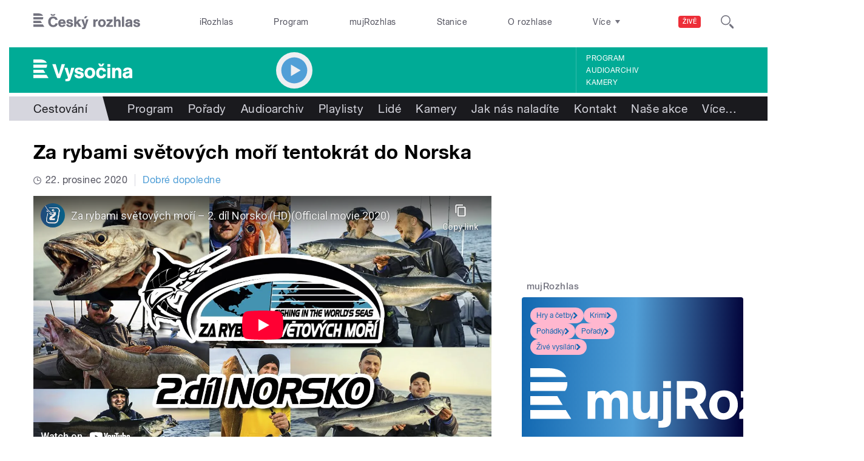

--- FILE ---
content_type: text/html; charset=utf-8
request_url: https://www.youtube-nocookie.com/embed/mGb-wBoRLdQ?wmode=opaque&controls=1&showinfo=0
body_size: 46809
content:
<!DOCTYPE html><html lang="en" dir="ltr" data-cast-api-enabled="true"><head><meta name="viewport" content="width=device-width, initial-scale=1"><script nonce="yNeB4nmlWgu8X3A69zZn_A">if ('undefined' == typeof Symbol || 'undefined' == typeof Symbol.iterator) {delete Array.prototype.entries;}</script><style name="www-roboto" nonce="O-bpWc0Uun1rEBRwJVQmEg">@font-face{font-family:'Roboto';font-style:normal;font-weight:400;font-stretch:100%;src:url(//fonts.gstatic.com/s/roboto/v48/KFO7CnqEu92Fr1ME7kSn66aGLdTylUAMa3GUBHMdazTgWw.woff2)format('woff2');unicode-range:U+0460-052F,U+1C80-1C8A,U+20B4,U+2DE0-2DFF,U+A640-A69F,U+FE2E-FE2F;}@font-face{font-family:'Roboto';font-style:normal;font-weight:400;font-stretch:100%;src:url(//fonts.gstatic.com/s/roboto/v48/KFO7CnqEu92Fr1ME7kSn66aGLdTylUAMa3iUBHMdazTgWw.woff2)format('woff2');unicode-range:U+0301,U+0400-045F,U+0490-0491,U+04B0-04B1,U+2116;}@font-face{font-family:'Roboto';font-style:normal;font-weight:400;font-stretch:100%;src:url(//fonts.gstatic.com/s/roboto/v48/KFO7CnqEu92Fr1ME7kSn66aGLdTylUAMa3CUBHMdazTgWw.woff2)format('woff2');unicode-range:U+1F00-1FFF;}@font-face{font-family:'Roboto';font-style:normal;font-weight:400;font-stretch:100%;src:url(//fonts.gstatic.com/s/roboto/v48/KFO7CnqEu92Fr1ME7kSn66aGLdTylUAMa3-UBHMdazTgWw.woff2)format('woff2');unicode-range:U+0370-0377,U+037A-037F,U+0384-038A,U+038C,U+038E-03A1,U+03A3-03FF;}@font-face{font-family:'Roboto';font-style:normal;font-weight:400;font-stretch:100%;src:url(//fonts.gstatic.com/s/roboto/v48/KFO7CnqEu92Fr1ME7kSn66aGLdTylUAMawCUBHMdazTgWw.woff2)format('woff2');unicode-range:U+0302-0303,U+0305,U+0307-0308,U+0310,U+0312,U+0315,U+031A,U+0326-0327,U+032C,U+032F-0330,U+0332-0333,U+0338,U+033A,U+0346,U+034D,U+0391-03A1,U+03A3-03A9,U+03B1-03C9,U+03D1,U+03D5-03D6,U+03F0-03F1,U+03F4-03F5,U+2016-2017,U+2034-2038,U+203C,U+2040,U+2043,U+2047,U+2050,U+2057,U+205F,U+2070-2071,U+2074-208E,U+2090-209C,U+20D0-20DC,U+20E1,U+20E5-20EF,U+2100-2112,U+2114-2115,U+2117-2121,U+2123-214F,U+2190,U+2192,U+2194-21AE,U+21B0-21E5,U+21F1-21F2,U+21F4-2211,U+2213-2214,U+2216-22FF,U+2308-230B,U+2310,U+2319,U+231C-2321,U+2336-237A,U+237C,U+2395,U+239B-23B7,U+23D0,U+23DC-23E1,U+2474-2475,U+25AF,U+25B3,U+25B7,U+25BD,U+25C1,U+25CA,U+25CC,U+25FB,U+266D-266F,U+27C0-27FF,U+2900-2AFF,U+2B0E-2B11,U+2B30-2B4C,U+2BFE,U+3030,U+FF5B,U+FF5D,U+1D400-1D7FF,U+1EE00-1EEFF;}@font-face{font-family:'Roboto';font-style:normal;font-weight:400;font-stretch:100%;src:url(//fonts.gstatic.com/s/roboto/v48/KFO7CnqEu92Fr1ME7kSn66aGLdTylUAMaxKUBHMdazTgWw.woff2)format('woff2');unicode-range:U+0001-000C,U+000E-001F,U+007F-009F,U+20DD-20E0,U+20E2-20E4,U+2150-218F,U+2190,U+2192,U+2194-2199,U+21AF,U+21E6-21F0,U+21F3,U+2218-2219,U+2299,U+22C4-22C6,U+2300-243F,U+2440-244A,U+2460-24FF,U+25A0-27BF,U+2800-28FF,U+2921-2922,U+2981,U+29BF,U+29EB,U+2B00-2BFF,U+4DC0-4DFF,U+FFF9-FFFB,U+10140-1018E,U+10190-1019C,U+101A0,U+101D0-101FD,U+102E0-102FB,U+10E60-10E7E,U+1D2C0-1D2D3,U+1D2E0-1D37F,U+1F000-1F0FF,U+1F100-1F1AD,U+1F1E6-1F1FF,U+1F30D-1F30F,U+1F315,U+1F31C,U+1F31E,U+1F320-1F32C,U+1F336,U+1F378,U+1F37D,U+1F382,U+1F393-1F39F,U+1F3A7-1F3A8,U+1F3AC-1F3AF,U+1F3C2,U+1F3C4-1F3C6,U+1F3CA-1F3CE,U+1F3D4-1F3E0,U+1F3ED,U+1F3F1-1F3F3,U+1F3F5-1F3F7,U+1F408,U+1F415,U+1F41F,U+1F426,U+1F43F,U+1F441-1F442,U+1F444,U+1F446-1F449,U+1F44C-1F44E,U+1F453,U+1F46A,U+1F47D,U+1F4A3,U+1F4B0,U+1F4B3,U+1F4B9,U+1F4BB,U+1F4BF,U+1F4C8-1F4CB,U+1F4D6,U+1F4DA,U+1F4DF,U+1F4E3-1F4E6,U+1F4EA-1F4ED,U+1F4F7,U+1F4F9-1F4FB,U+1F4FD-1F4FE,U+1F503,U+1F507-1F50B,U+1F50D,U+1F512-1F513,U+1F53E-1F54A,U+1F54F-1F5FA,U+1F610,U+1F650-1F67F,U+1F687,U+1F68D,U+1F691,U+1F694,U+1F698,U+1F6AD,U+1F6B2,U+1F6B9-1F6BA,U+1F6BC,U+1F6C6-1F6CF,U+1F6D3-1F6D7,U+1F6E0-1F6EA,U+1F6F0-1F6F3,U+1F6F7-1F6FC,U+1F700-1F7FF,U+1F800-1F80B,U+1F810-1F847,U+1F850-1F859,U+1F860-1F887,U+1F890-1F8AD,U+1F8B0-1F8BB,U+1F8C0-1F8C1,U+1F900-1F90B,U+1F93B,U+1F946,U+1F984,U+1F996,U+1F9E9,U+1FA00-1FA6F,U+1FA70-1FA7C,U+1FA80-1FA89,U+1FA8F-1FAC6,U+1FACE-1FADC,U+1FADF-1FAE9,U+1FAF0-1FAF8,U+1FB00-1FBFF;}@font-face{font-family:'Roboto';font-style:normal;font-weight:400;font-stretch:100%;src:url(//fonts.gstatic.com/s/roboto/v48/KFO7CnqEu92Fr1ME7kSn66aGLdTylUAMa3OUBHMdazTgWw.woff2)format('woff2');unicode-range:U+0102-0103,U+0110-0111,U+0128-0129,U+0168-0169,U+01A0-01A1,U+01AF-01B0,U+0300-0301,U+0303-0304,U+0308-0309,U+0323,U+0329,U+1EA0-1EF9,U+20AB;}@font-face{font-family:'Roboto';font-style:normal;font-weight:400;font-stretch:100%;src:url(//fonts.gstatic.com/s/roboto/v48/KFO7CnqEu92Fr1ME7kSn66aGLdTylUAMa3KUBHMdazTgWw.woff2)format('woff2');unicode-range:U+0100-02BA,U+02BD-02C5,U+02C7-02CC,U+02CE-02D7,U+02DD-02FF,U+0304,U+0308,U+0329,U+1D00-1DBF,U+1E00-1E9F,U+1EF2-1EFF,U+2020,U+20A0-20AB,U+20AD-20C0,U+2113,U+2C60-2C7F,U+A720-A7FF;}@font-face{font-family:'Roboto';font-style:normal;font-weight:400;font-stretch:100%;src:url(//fonts.gstatic.com/s/roboto/v48/KFO7CnqEu92Fr1ME7kSn66aGLdTylUAMa3yUBHMdazQ.woff2)format('woff2');unicode-range:U+0000-00FF,U+0131,U+0152-0153,U+02BB-02BC,U+02C6,U+02DA,U+02DC,U+0304,U+0308,U+0329,U+2000-206F,U+20AC,U+2122,U+2191,U+2193,U+2212,U+2215,U+FEFF,U+FFFD;}@font-face{font-family:'Roboto';font-style:normal;font-weight:500;font-stretch:100%;src:url(//fonts.gstatic.com/s/roboto/v48/KFO7CnqEu92Fr1ME7kSn66aGLdTylUAMa3GUBHMdazTgWw.woff2)format('woff2');unicode-range:U+0460-052F,U+1C80-1C8A,U+20B4,U+2DE0-2DFF,U+A640-A69F,U+FE2E-FE2F;}@font-face{font-family:'Roboto';font-style:normal;font-weight:500;font-stretch:100%;src:url(//fonts.gstatic.com/s/roboto/v48/KFO7CnqEu92Fr1ME7kSn66aGLdTylUAMa3iUBHMdazTgWw.woff2)format('woff2');unicode-range:U+0301,U+0400-045F,U+0490-0491,U+04B0-04B1,U+2116;}@font-face{font-family:'Roboto';font-style:normal;font-weight:500;font-stretch:100%;src:url(//fonts.gstatic.com/s/roboto/v48/KFO7CnqEu92Fr1ME7kSn66aGLdTylUAMa3CUBHMdazTgWw.woff2)format('woff2');unicode-range:U+1F00-1FFF;}@font-face{font-family:'Roboto';font-style:normal;font-weight:500;font-stretch:100%;src:url(//fonts.gstatic.com/s/roboto/v48/KFO7CnqEu92Fr1ME7kSn66aGLdTylUAMa3-UBHMdazTgWw.woff2)format('woff2');unicode-range:U+0370-0377,U+037A-037F,U+0384-038A,U+038C,U+038E-03A1,U+03A3-03FF;}@font-face{font-family:'Roboto';font-style:normal;font-weight:500;font-stretch:100%;src:url(//fonts.gstatic.com/s/roboto/v48/KFO7CnqEu92Fr1ME7kSn66aGLdTylUAMawCUBHMdazTgWw.woff2)format('woff2');unicode-range:U+0302-0303,U+0305,U+0307-0308,U+0310,U+0312,U+0315,U+031A,U+0326-0327,U+032C,U+032F-0330,U+0332-0333,U+0338,U+033A,U+0346,U+034D,U+0391-03A1,U+03A3-03A9,U+03B1-03C9,U+03D1,U+03D5-03D6,U+03F0-03F1,U+03F4-03F5,U+2016-2017,U+2034-2038,U+203C,U+2040,U+2043,U+2047,U+2050,U+2057,U+205F,U+2070-2071,U+2074-208E,U+2090-209C,U+20D0-20DC,U+20E1,U+20E5-20EF,U+2100-2112,U+2114-2115,U+2117-2121,U+2123-214F,U+2190,U+2192,U+2194-21AE,U+21B0-21E5,U+21F1-21F2,U+21F4-2211,U+2213-2214,U+2216-22FF,U+2308-230B,U+2310,U+2319,U+231C-2321,U+2336-237A,U+237C,U+2395,U+239B-23B7,U+23D0,U+23DC-23E1,U+2474-2475,U+25AF,U+25B3,U+25B7,U+25BD,U+25C1,U+25CA,U+25CC,U+25FB,U+266D-266F,U+27C0-27FF,U+2900-2AFF,U+2B0E-2B11,U+2B30-2B4C,U+2BFE,U+3030,U+FF5B,U+FF5D,U+1D400-1D7FF,U+1EE00-1EEFF;}@font-face{font-family:'Roboto';font-style:normal;font-weight:500;font-stretch:100%;src:url(//fonts.gstatic.com/s/roboto/v48/KFO7CnqEu92Fr1ME7kSn66aGLdTylUAMaxKUBHMdazTgWw.woff2)format('woff2');unicode-range:U+0001-000C,U+000E-001F,U+007F-009F,U+20DD-20E0,U+20E2-20E4,U+2150-218F,U+2190,U+2192,U+2194-2199,U+21AF,U+21E6-21F0,U+21F3,U+2218-2219,U+2299,U+22C4-22C6,U+2300-243F,U+2440-244A,U+2460-24FF,U+25A0-27BF,U+2800-28FF,U+2921-2922,U+2981,U+29BF,U+29EB,U+2B00-2BFF,U+4DC0-4DFF,U+FFF9-FFFB,U+10140-1018E,U+10190-1019C,U+101A0,U+101D0-101FD,U+102E0-102FB,U+10E60-10E7E,U+1D2C0-1D2D3,U+1D2E0-1D37F,U+1F000-1F0FF,U+1F100-1F1AD,U+1F1E6-1F1FF,U+1F30D-1F30F,U+1F315,U+1F31C,U+1F31E,U+1F320-1F32C,U+1F336,U+1F378,U+1F37D,U+1F382,U+1F393-1F39F,U+1F3A7-1F3A8,U+1F3AC-1F3AF,U+1F3C2,U+1F3C4-1F3C6,U+1F3CA-1F3CE,U+1F3D4-1F3E0,U+1F3ED,U+1F3F1-1F3F3,U+1F3F5-1F3F7,U+1F408,U+1F415,U+1F41F,U+1F426,U+1F43F,U+1F441-1F442,U+1F444,U+1F446-1F449,U+1F44C-1F44E,U+1F453,U+1F46A,U+1F47D,U+1F4A3,U+1F4B0,U+1F4B3,U+1F4B9,U+1F4BB,U+1F4BF,U+1F4C8-1F4CB,U+1F4D6,U+1F4DA,U+1F4DF,U+1F4E3-1F4E6,U+1F4EA-1F4ED,U+1F4F7,U+1F4F9-1F4FB,U+1F4FD-1F4FE,U+1F503,U+1F507-1F50B,U+1F50D,U+1F512-1F513,U+1F53E-1F54A,U+1F54F-1F5FA,U+1F610,U+1F650-1F67F,U+1F687,U+1F68D,U+1F691,U+1F694,U+1F698,U+1F6AD,U+1F6B2,U+1F6B9-1F6BA,U+1F6BC,U+1F6C6-1F6CF,U+1F6D3-1F6D7,U+1F6E0-1F6EA,U+1F6F0-1F6F3,U+1F6F7-1F6FC,U+1F700-1F7FF,U+1F800-1F80B,U+1F810-1F847,U+1F850-1F859,U+1F860-1F887,U+1F890-1F8AD,U+1F8B0-1F8BB,U+1F8C0-1F8C1,U+1F900-1F90B,U+1F93B,U+1F946,U+1F984,U+1F996,U+1F9E9,U+1FA00-1FA6F,U+1FA70-1FA7C,U+1FA80-1FA89,U+1FA8F-1FAC6,U+1FACE-1FADC,U+1FADF-1FAE9,U+1FAF0-1FAF8,U+1FB00-1FBFF;}@font-face{font-family:'Roboto';font-style:normal;font-weight:500;font-stretch:100%;src:url(//fonts.gstatic.com/s/roboto/v48/KFO7CnqEu92Fr1ME7kSn66aGLdTylUAMa3OUBHMdazTgWw.woff2)format('woff2');unicode-range:U+0102-0103,U+0110-0111,U+0128-0129,U+0168-0169,U+01A0-01A1,U+01AF-01B0,U+0300-0301,U+0303-0304,U+0308-0309,U+0323,U+0329,U+1EA0-1EF9,U+20AB;}@font-face{font-family:'Roboto';font-style:normal;font-weight:500;font-stretch:100%;src:url(//fonts.gstatic.com/s/roboto/v48/KFO7CnqEu92Fr1ME7kSn66aGLdTylUAMa3KUBHMdazTgWw.woff2)format('woff2');unicode-range:U+0100-02BA,U+02BD-02C5,U+02C7-02CC,U+02CE-02D7,U+02DD-02FF,U+0304,U+0308,U+0329,U+1D00-1DBF,U+1E00-1E9F,U+1EF2-1EFF,U+2020,U+20A0-20AB,U+20AD-20C0,U+2113,U+2C60-2C7F,U+A720-A7FF;}@font-face{font-family:'Roboto';font-style:normal;font-weight:500;font-stretch:100%;src:url(//fonts.gstatic.com/s/roboto/v48/KFO7CnqEu92Fr1ME7kSn66aGLdTylUAMa3yUBHMdazQ.woff2)format('woff2');unicode-range:U+0000-00FF,U+0131,U+0152-0153,U+02BB-02BC,U+02C6,U+02DA,U+02DC,U+0304,U+0308,U+0329,U+2000-206F,U+20AC,U+2122,U+2191,U+2193,U+2212,U+2215,U+FEFF,U+FFFD;}</style><script name="www-roboto" nonce="yNeB4nmlWgu8X3A69zZn_A">if (document.fonts && document.fonts.load) {document.fonts.load("400 10pt Roboto", "E"); document.fonts.load("500 10pt Roboto", "E");}</script><link rel="stylesheet" href="/s/player/b95b0e7a/www-player.css" name="www-player" nonce="O-bpWc0Uun1rEBRwJVQmEg"><style nonce="O-bpWc0Uun1rEBRwJVQmEg">html {overflow: hidden;}body {font: 12px Roboto, Arial, sans-serif; background-color: #000; color: #fff; height: 100%; width: 100%; overflow: hidden; position: absolute; margin: 0; padding: 0;}#player {width: 100%; height: 100%;}h1 {text-align: center; color: #fff;}h3 {margin-top: 6px; margin-bottom: 3px;}.player-unavailable {position: absolute; top: 0; left: 0; right: 0; bottom: 0; padding: 25px; font-size: 13px; background: url(/img/meh7.png) 50% 65% no-repeat;}.player-unavailable .message {text-align: left; margin: 0 -5px 15px; padding: 0 5px 14px; border-bottom: 1px solid #888; font-size: 19px; font-weight: normal;}.player-unavailable a {color: #167ac6; text-decoration: none;}</style><script nonce="yNeB4nmlWgu8X3A69zZn_A">var ytcsi={gt:function(n){n=(n||"")+"data_";return ytcsi[n]||(ytcsi[n]={tick:{},info:{},gel:{preLoggedGelInfos:[]}})},now:window.performance&&window.performance.timing&&window.performance.now&&window.performance.timing.navigationStart?function(){return window.performance.timing.navigationStart+window.performance.now()}:function(){return(new Date).getTime()},tick:function(l,t,n){var ticks=ytcsi.gt(n).tick;var v=t||ytcsi.now();if(ticks[l]){ticks["_"+l]=ticks["_"+l]||[ticks[l]];ticks["_"+l].push(v)}ticks[l]=
v},info:function(k,v,n){ytcsi.gt(n).info[k]=v},infoGel:function(p,n){ytcsi.gt(n).gel.preLoggedGelInfos.push(p)},setStart:function(t,n){ytcsi.tick("_start",t,n)}};
(function(w,d){function isGecko(){if(!w.navigator)return false;try{if(w.navigator.userAgentData&&w.navigator.userAgentData.brands&&w.navigator.userAgentData.brands.length){var brands=w.navigator.userAgentData.brands;var i=0;for(;i<brands.length;i++)if(brands[i]&&brands[i].brand==="Firefox")return true;return false}}catch(e){setTimeout(function(){throw e;})}if(!w.navigator.userAgent)return false;var ua=w.navigator.userAgent;return ua.indexOf("Gecko")>0&&ua.toLowerCase().indexOf("webkit")<0&&ua.indexOf("Edge")<
0&&ua.indexOf("Trident")<0&&ua.indexOf("MSIE")<0}ytcsi.setStart(w.performance?w.performance.timing.responseStart:null);var isPrerender=(d.visibilityState||d.webkitVisibilityState)=="prerender";var vName=!d.visibilityState&&d.webkitVisibilityState?"webkitvisibilitychange":"visibilitychange";if(isPrerender){var startTick=function(){ytcsi.setStart();d.removeEventListener(vName,startTick)};d.addEventListener(vName,startTick,false)}if(d.addEventListener)d.addEventListener(vName,function(){ytcsi.tick("vc")},
false);if(isGecko()){var isHidden=(d.visibilityState||d.webkitVisibilityState)=="hidden";if(isHidden)ytcsi.tick("vc")}var slt=function(el,t){setTimeout(function(){var n=ytcsi.now();el.loadTime=n;if(el.slt)el.slt()},t)};w.__ytRIL=function(el){if(!el.getAttribute("data-thumb"))if(w.requestAnimationFrame)w.requestAnimationFrame(function(){slt(el,0)});else slt(el,16)}})(window,document);
</script><script nonce="yNeB4nmlWgu8X3A69zZn_A">var ytcfg={d:function(){return window.yt&&yt.config_||ytcfg.data_||(ytcfg.data_={})},get:function(k,o){return k in ytcfg.d()?ytcfg.d()[k]:o},set:function(){var a=arguments;if(a.length>1)ytcfg.d()[a[0]]=a[1];else{var k;for(k in a[0])ytcfg.d()[k]=a[0][k]}}};
ytcfg.set({"CLIENT_CANARY_STATE":"none","DEVICE":"cbr\u003dChrome\u0026cbrand\u003dapple\u0026cbrver\u003d131.0.0.0\u0026ceng\u003dWebKit\u0026cengver\u003d537.36\u0026cos\u003dMacintosh\u0026cosver\u003d10_15_7\u0026cplatform\u003dDESKTOP","EVENT_ID":"k9VoaZrTOvbD_tcPjb6JkAU","EXPERIMENT_FLAGS":{"ab_det_apm":true,"ab_det_el_h":true,"ab_det_em_inj":true,"ab_l_sig_st":true,"ab_l_sig_st_e":true,"action_companion_center_align_description":true,"allow_skip_networkless":true,"always_send_and_write":true,"att_web_record_metrics":true,"attmusi":true,"c3_enable_button_impression_logging":true,"c3_watch_page_component":true,"cancel_pending_navs":true,"clean_up_manual_attribution_header":true,"config_age_report_killswitch":true,"cow_optimize_idom_compat":true,"csi_config_handling_infra":true,"csi_on_gel":true,"delhi_mweb_colorful_sd":true,"delhi_mweb_colorful_sd_v2":true,"deprecate_csi_has_info":true,"deprecate_pair_servlet_enabled":true,"desktop_sparkles_light_cta_button":true,"disable_cached_masthead_data":true,"disable_child_node_auto_formatted_strings":true,"disable_enf_isd":true,"disable_log_to_visitor_layer":true,"disable_pacf_logging_for_memory_limited_tv":true,"embeds_enable_eid_enforcement_for_youtube":true,"embeds_enable_info_panel_dismissal":true,"embeds_enable_pfp_always_unbranded":true,"embeds_muted_autoplay_sound_fix":true,"embeds_serve_es6_client":true,"embeds_web_nwl_disable_nocookie":true,"embeds_web_updated_shorts_definition_fix":true,"enable_active_view_display_ad_renderer_web_home":true,"enable_ad_disclosure_banner_a11y_fix":true,"enable_chips_shelf_view_model_fully_reactive":true,"enable_client_creator_goal_ticker_bar_revamp":true,"enable_client_only_wiz_direct_reactions":true,"enable_client_sli_logging":true,"enable_client_streamz_web":true,"enable_client_ve_spec":true,"enable_cloud_save_error_popup_after_retry":true,"enable_cookie_reissue_iframe":true,"enable_dai_sdf_h5_preroll":true,"enable_datasync_id_header_in_web_vss_pings":true,"enable_default_mono_cta_migration_web_client":true,"enable_dma_post_enforcement":true,"enable_docked_chat_messages":true,"enable_entity_store_from_dependency_injection":true,"enable_inline_muted_playback_on_web_search":true,"enable_inline_muted_playback_on_web_search_for_vdc":true,"enable_inline_muted_playback_on_web_search_for_vdcb":true,"enable_is_extended_monitoring":true,"enable_is_mini_app_page_active_bugfix":true,"enable_live_overlay_feed_in_live_chat":true,"enable_logging_first_user_action_after_game_ready":true,"enable_ltc_param_fetch_from_innertube":true,"enable_masthead_mweb_padding_fix":true,"enable_menu_renderer_button_in_mweb_hclr":true,"enable_mini_app_command_handler_mweb_fix":true,"enable_mini_app_iframe_loaded_logging":true,"enable_mini_guide_downloads_item":true,"enable_mixed_direction_formatted_strings":true,"enable_mweb_livestream_ui_update":true,"enable_mweb_new_caption_language_picker":true,"enable_names_handles_account_switcher":true,"enable_network_request_logging_on_game_events":true,"enable_new_paid_product_placement":true,"enable_obtaining_ppn_query_param":true,"enable_open_in_new_tab_icon_for_short_dr_for_desktop_search":true,"enable_open_yt_content":true,"enable_origin_query_parameter_bugfix":true,"enable_pause_ads_on_ytv_html5":true,"enable_payments_purchase_manager":true,"enable_pdp_icon_prefetch":true,"enable_pl_r_si_fa":true,"enable_place_pivot_url":true,"enable_playable_a11y_label_with_badge_text":true,"enable_pv_screen_modern_text":true,"enable_removing_navbar_title_on_hashtag_page_mweb":true,"enable_resetting_scroll_position_on_flow_change":true,"enable_rta_manager":true,"enable_sdf_companion_h5":true,"enable_sdf_dai_h5_midroll":true,"enable_sdf_h5_endemic_mid_post_roll":true,"enable_sdf_on_h5_unplugged_vod_midroll":true,"enable_sdf_shorts_player_bytes_h5":true,"enable_sdk_performance_network_logging":true,"enable_sending_unwrapped_game_audio_as_serialized_metadata":true,"enable_sfv_effect_pivot_url":true,"enable_shorts_new_carousel":true,"enable_skip_ad_guidance_prompt":true,"enable_skippable_ads_for_unplugged_ad_pod":true,"enable_smearing_expansion_dai":true,"enable_third_party_info":true,"enable_time_out_messages":true,"enable_timeline_view_modern_transcript_fe":true,"enable_video_display_compact_button_group_for_desktop_search":true,"enable_watch_next_pause_autoplay_lact":true,"enable_web_home_top_landscape_image_layout_level_click":true,"enable_web_tiered_gel":true,"enable_window_constrained_buy_flow_dialog":true,"enable_wiz_queue_effect_and_on_init_initial_runs":true,"enable_ypc_spinners":true,"enable_yt_ata_iframe_authuser":true,"export_networkless_options":true,"export_player_version_to_ytconfig":true,"fill_single_video_with_notify_to_lasr":true,"fix_ad_miniplayer_controls_rendering":true,"fix_ads_tracking_for_swf_config_deprecation_mweb":true,"h5_companion_enable_adcpn_macro_substitution_for_click_pings":true,"h5_inplayer_enable_adcpn_macro_substitution_for_click_pings":true,"h5_reset_cache_and_filter_before_update_masthead":true,"hide_channel_creation_title_for_mweb":true,"high_ccv_client_side_caching_h5":true,"html5_log_trigger_events_with_debug_data":true,"html5_ssdai_enable_media_end_cue_range":true,"il_attach_cache_limit":true,"il_use_view_model_logging_context":true,"is_browser_support_for_webcam_streaming":true,"json_condensed_response":true,"kev_adb_pg":true,"kevlar_display_downloads_numbers":true,"kevlar_gel_error_routing":true,"kevlar_modern_downloads_extra_compact":true,"kevlar_modern_downloads_page":true,"kevlar_modern_downloads_skip_downloads_title":true,"kevlar_watch_cinematics":true,"live_chat_enable_controller_extraction":true,"live_chat_enable_rta_manager":true,"live_chat_increased_min_height":true,"log_click_with_layer_from_element_in_command_handler":true,"log_errors_through_nwl_on_retry":true,"mdx_enable_privacy_disclosure_ui":true,"mdx_load_cast_api_bootstrap_script":true,"medium_progress_bar_modification":true,"migrate_remaining_web_ad_badges_to_innertube":true,"mobile_account_menu_refresh":true,"mweb_a11y_enable_player_controls_invisible_toggle":true,"mweb_account_linking_noapp":true,"mweb_after_render_to_scheduler":true,"mweb_allow_modern_search_suggest_behavior":true,"mweb_animated_actions":true,"mweb_app_upsell_button_direct_to_app":true,"mweb_big_progress_bar":true,"mweb_c3_disable_carve_out":true,"mweb_c3_disable_carve_out_keep_external_links":true,"mweb_c3_enable_adaptive_signals":true,"mweb_c3_endscreen":true,"mweb_c3_endscreen_v2":true,"mweb_c3_library_page_enable_recent_shelf":true,"mweb_c3_remove_web_navigation_endpoint_data":true,"mweb_c3_use_canonical_from_player_response":true,"mweb_cinematic_watch":true,"mweb_command_handler":true,"mweb_delay_watch_initial_data":true,"mweb_disable_searchbar_scroll":true,"mweb_enable_fine_scrubbing_for_recs":true,"mweb_enable_keto_batch_player_fullscreen":true,"mweb_enable_keto_batch_player_progress_bar":true,"mweb_enable_keto_batch_player_tooltips":true,"mweb_enable_lockup_view_model_for_ucp":true,"mweb_enable_mix_panel_title_metadata":true,"mweb_enable_more_drawer":true,"mweb_enable_optional_fullscreen_landscape_locking":true,"mweb_enable_overlay_touch_manager":true,"mweb_enable_premium_carve_out_fix":true,"mweb_enable_refresh_detection":true,"mweb_enable_search_imp":true,"mweb_enable_sequence_signal":true,"mweb_enable_shorts_pivot_button":true,"mweb_enable_shorts_video_preload":true,"mweb_enable_skippables_on_jio_phone":true,"mweb_enable_storyboards":true,"mweb_enable_two_line_title_on_shorts":true,"mweb_enable_varispeed_controller":true,"mweb_enable_warm_channel_requests":true,"mweb_enable_watch_feed_infinite_scroll":true,"mweb_enable_wrapped_unplugged_pause_membership_dialog_renderer":true,"mweb_filter_video_format_in_webfe":true,"mweb_fix_livestream_seeking":true,"mweb_fix_monitor_visibility_after_render":true,"mweb_fix_section_list_continuation_item_renderers":true,"mweb_force_ios_fallback_to_native_control":true,"mweb_fp_auto_fullscreen":true,"mweb_fullscreen_controls":true,"mweb_fullscreen_controls_action_buttons":true,"mweb_fullscreen_watch_system":true,"mweb_home_reactive_shorts":true,"mweb_innertube_search_command":true,"mweb_lang_in_html":true,"mweb_like_button_synced_with_entities":true,"mweb_logo_use_home_page_ve":true,"mweb_module_decoration":true,"mweb_native_control_in_faux_fullscreen_shared":true,"mweb_panel_container_inert":true,"mweb_player_control_on_hover":true,"mweb_player_delhi_dtts":true,"mweb_player_settings_use_bottom_sheet":true,"mweb_player_show_previous_next_buttons_in_playlist":true,"mweb_player_skip_no_op_state_changes":true,"mweb_player_user_select_none":true,"mweb_playlist_engagement_panel":true,"mweb_progress_bar_seek_on_mouse_click":true,"mweb_pull_2_full":true,"mweb_pull_2_full_enable_touch_handlers":true,"mweb_schedule_warm_watch_response":true,"mweb_searchbox_legacy_navigation":true,"mweb_see_fewer_shorts":true,"mweb_sheets_ui_refresh":true,"mweb_shorts_comments_panel_id_change":true,"mweb_shorts_early_continuation":true,"mweb_show_ios_smart_banner":true,"mweb_use_server_url_on_startup":true,"mweb_watch_captions_enable_auto_translate":true,"mweb_watch_captions_set_default_size":true,"mweb_watch_stop_scheduler_on_player_response":true,"mweb_watchfeed_big_thumbnails":true,"mweb_yt_searchbox":true,"networkless_logging":true,"no_client_ve_attach_unless_shown":true,"nwl_send_from_memory_when_online":true,"pageid_as_header_web":true,"playback_settings_use_switch_menu":true,"player_controls_autonav_fix":true,"player_controls_skip_double_signal_update":true,"polymer_bad_build_labels":true,"polymer_verifiy_app_state":true,"qoe_send_and_write":true,"remove_masthead_channel_banner_on_refresh":true,"remove_slot_id_exited_trigger_for_dai_in_player_slot_expire":true,"replace_client_url_parsing_with_server_signal":true,"service_worker_enabled":true,"service_worker_push_enabled":true,"service_worker_push_home_page_prompt":true,"service_worker_push_watch_page_prompt":true,"shell_load_gcf":true,"shorten_initial_gel_batch_timeout":true,"should_use_yt_voice_endpoint_in_kaios":true,"skip_invalid_ytcsi_ticks":true,"skip_setting_info_in_csi_data_object":true,"smarter_ve_dedupping":true,"speedmaster_no_seek":true,"start_client_gcf_mweb":true,"stop_handling_click_for_non_rendering_overlay_layout":true,"suppress_error_204_logging":true,"synced_panel_scrolling_controller":true,"use_event_time_ms_header":true,"use_fifo_for_networkless":true,"use_player_abuse_bg_library":true,"use_request_time_ms_header":true,"use_session_based_sampling":true,"use_thumbnail_overlay_time_status_renderer_for_live_badge":true,"use_ts_visibilitylogger":true,"vss_final_ping_send_and_write":true,"vss_playback_use_send_and_write":true,"web_adaptive_repeat_ase":true,"web_always_load_chat_support":true,"web_animated_like":true,"web_api_url":true,"web_autonav_allow_off_by_default":true,"web_button_vm_refactor_disabled":true,"web_c3_log_app_init_finish":true,"web_csi_action_sampling_enabled":true,"web_dedupe_ve_grafting":true,"web_disable_backdrop_filter":true,"web_enable_ab_rsp_cl":true,"web_enable_course_icon_update":true,"web_enable_error_204":true,"web_enable_horizontal_video_attributes_section":true,"web_fix_segmented_like_dislike_undefined":true,"web_gcf_hashes_innertube":true,"web_gel_timeout_cap":true,"web_metadata_carousel_elref_bugfix":true,"web_parent_target_for_sheets":true,"web_persist_server_autonav_state_on_client":true,"web_playback_associated_log_ctt":true,"web_playback_associated_ve":true,"web_prefetch_preload_video":true,"web_progress_bar_draggable":true,"web_resizable_advertiser_banner_on_masthead_safari_fix":true,"web_scheduler_auto_init":true,"web_shorts_just_watched_on_channel_and_pivot_study":true,"web_shorts_just_watched_overlay":true,"web_shorts_pivot_button_view_model_reactive":true,"web_update_panel_visibility_logging_fix":true,"web_video_attribute_view_model_a11y_fix":true,"web_watch_controls_state_signals":true,"web_wiz_attributed_string":true,"web_yt_config_context":true,"webfe_mweb_watch_microdata":true,"webfe_watch_shorts_canonical_url_fix":true,"webpo_exit_on_net_err":true,"wiz_diff_overwritable":true,"wiz_memoize_stamper_items":true,"woffle_used_state_report":true,"wpo_gel_strz":true,"ytcp_paper_tooltip_use_scoped_owner_root":true,"ytidb_clear_embedded_player":true,"H5_async_logging_delay_ms":30000.0,"attention_logging_scroll_throttle":500.0,"autoplay_pause_by_lact_sampling_fraction":0.0,"cinematic_watch_effect_opacity":0.4,"log_window_onerror_fraction":0.1,"speedmaster_playback_rate":2.0,"tv_pacf_logging_sample_rate":0.01,"web_attention_logging_scroll_throttle":500.0,"web_load_prediction_threshold":0.1,"web_navigation_prediction_threshold":0.1,"web_pbj_log_warning_rate":0.0,"web_system_health_fraction":0.01,"ytidb_transaction_ended_event_rate_limit":0.02,"active_time_update_interval_ms":10000,"att_init_delay":500,"autoplay_pause_by_lact_sec":0,"botguard_async_snapshot_timeout_ms":3000,"check_navigator_accuracy_timeout_ms":0,"cinematic_watch_css_filter_blur_strength":40,"cinematic_watch_fade_out_duration":500,"close_webview_delay_ms":100,"cloud_save_game_data_rate_limit_ms":3000,"compression_disable_point":10,"custom_active_view_tos_timeout_ms":3600000,"embeds_widget_poll_interval_ms":0,"gel_min_batch_size":3,"gel_queue_timeout_max_ms":60000,"get_async_timeout_ms":60000,"hide_cta_for_home_web_video_ads_animate_in_time":2,"html5_byterate_soft_cap":0,"initial_gel_batch_timeout":2000,"max_body_size_to_compress":500000,"max_prefetch_window_sec_for_livestream_optimization":10,"min_prefetch_offset_sec_for_livestream_optimization":20,"mini_app_container_iframe_src_update_delay_ms":0,"multiple_preview_news_duration_time":11000,"mweb_c3_toast_duration_ms":5000,"mweb_deep_link_fallback_timeout_ms":10000,"mweb_delay_response_received_actions":100,"mweb_fp_dpad_rate_limit_ms":0,"mweb_fp_dpad_watch_title_clamp_lines":0,"mweb_history_manager_cache_size":100,"mweb_ios_fullscreen_playback_transition_delay_ms":500,"mweb_ios_fullscreen_system_pause_epilson_ms":0,"mweb_override_response_store_expiration_ms":0,"mweb_shorts_early_continuation_trigger_threshold":4,"mweb_w2w_max_age_seconds":0,"mweb_watch_captions_default_size":2,"neon_dark_launch_gradient_count":0,"network_polling_interval":30000,"play_click_interval_ms":30000,"play_ping_interval_ms":10000,"prefetch_comments_ms_after_video":0,"send_config_hash_timer":0,"service_worker_push_logged_out_prompt_watches":-1,"service_worker_push_prompt_cap":-1,"service_worker_push_prompt_delay_microseconds":3888000000000,"show_mini_app_ad_frequency_cap_ms":300000,"slow_compressions_before_abandon_count":4,"speedmaster_cancellation_movement_dp":10,"speedmaster_touch_activation_ms":500,"web_attention_logging_throttle":500,"web_foreground_heartbeat_interval_ms":28000,"web_gel_debounce_ms":10000,"web_logging_max_batch":100,"web_max_tracing_events":50,"web_tracing_session_replay":0,"wil_icon_max_concurrent_fetches":9999,"ytidb_remake_db_retries":3,"ytidb_reopen_db_retries":3,"WebClientReleaseProcessCritical__youtube_embeds_client_version_override":"","WebClientReleaseProcessCritical__youtube_embeds_web_client_version_override":"","WebClientReleaseProcessCritical__youtube_mweb_client_version_override":"","debug_forced_internalcountrycode":"","embeds_web_synth_ch_headers_banned_urls_regex":"","enable_web_media_service":"DISABLED","il_payload_scraping":"","live_chat_unicode_emoji_json_url":"https://www.gstatic.com/youtube/img/emojis/emojis-svg-9.json","mweb_deep_link_feature_tag_suffix":"11268432","mweb_enable_shorts_innertube_player_prefetch_trigger":"NONE","mweb_fp_dpad":"home,search,browse,channel,create_channel,experiments,settings,trending,oops,404,paid_memberships,sponsorship,premium,shorts","mweb_fp_dpad_linear_navigation":"","mweb_fp_dpad_linear_navigation_visitor":"","mweb_fp_dpad_visitor":"","mweb_preload_video_by_player_vars":"","mweb_sign_in_button_style":"STYLE_SUGGESTIVE_AVATAR","place_pivot_triggering_container_alternate":"","place_pivot_triggering_counterfactual_container_alternate":"","search_ui_mweb_searchbar_restyle":"DEFAULT","service_worker_push_force_notification_prompt_tag":"1","service_worker_scope":"/","suggest_exp_str":"","web_client_version_override":"","kevlar_command_handler_command_banlist":[],"mini_app_ids_without_game_ready":["UgkxHHtsak1SC8mRGHMZewc4HzeAY3yhPPmJ","Ugkx7OgzFqE6z_5Mtf4YsotGfQNII1DF_RBm"],"web_op_signal_type_banlist":[],"web_tracing_enabled_spans":["event","command"]},"GAPI_HINT_PARAMS":"m;/_/scs/abc-static/_/js/k\u003dgapi.gapi.en.FZb77tO2YW4.O/d\u003d1/rs\u003dAHpOoo8lqavmo6ayfVxZovyDiP6g3TOVSQ/m\u003d__features__","GAPI_HOST":"https://apis.google.com","GAPI_LOCALE":"en_US","GL":"US","HL":"en","HTML_DIR":"ltr","HTML_LANG":"en","INNERTUBE_API_KEY":"AIzaSyAO_FJ2SlqU8Q4STEHLGCilw_Y9_11qcW8","INNERTUBE_API_VERSION":"v1","INNERTUBE_CLIENT_NAME":"WEB_EMBEDDED_PLAYER","INNERTUBE_CLIENT_VERSION":"1.20260114.01.00","INNERTUBE_CONTEXT":{"client":{"hl":"en","gl":"US","remoteHost":"3.141.152.246","deviceMake":"Apple","deviceModel":"","visitorData":"CgtWTjZCSWpJakgxUSiTq6PLBjIKCgJVUxIEGgAgOA%3D%3D","userAgent":"Mozilla/5.0 (Macintosh; Intel Mac OS X 10_15_7) AppleWebKit/537.36 (KHTML, like Gecko) Chrome/131.0.0.0 Safari/537.36; ClaudeBot/1.0; +claudebot@anthropic.com),gzip(gfe)","clientName":"WEB_EMBEDDED_PLAYER","clientVersion":"1.20260114.01.00","osName":"Macintosh","osVersion":"10_15_7","originalUrl":"https://www.youtube-nocookie.com/embed/mGb-wBoRLdQ?wmode\u003dopaque\u0026controls\u003d1\u0026showinfo\u003d0","platform":"DESKTOP","clientFormFactor":"UNKNOWN_FORM_FACTOR","configInfo":{"appInstallData":"[base64]"},"browserName":"Chrome","browserVersion":"131.0.0.0","acceptHeader":"text/html,application/xhtml+xml,application/xml;q\u003d0.9,image/webp,image/apng,*/*;q\u003d0.8,application/signed-exchange;v\u003db3;q\u003d0.9","deviceExperimentId":"ChxOelU1TlRVMU5UWXdNRE0yTURVM09UazRNQT09EJOro8sGGJOro8sG","rolloutToken":"CKuCt5_fnLGpaBCX9sOnvo2SAxiX9sOnvo2SAw%3D%3D"},"user":{"lockedSafetyMode":false},"request":{"useSsl":true},"clickTracking":{"clickTrackingParams":"IhMI2ujDp76NkgMV9qH/BB0NXwJS"},"thirdParty":{"embeddedPlayerContext":{"embeddedPlayerEncryptedContext":"AD5ZzFRr1BP4n0_iFxBv3MPwQ4yd5DONyxkRnCl6PTyt32HcazH37TUb2ffaTN3R3qjnn_3ogZCWuBY3cEult3IgNnvrSQW6674nP2n8-E6Hyo7Ti6rSPKNkQxl689P2OhPQ318l","ancestorOriginsSupported":false}}},"INNERTUBE_CONTEXT_CLIENT_NAME":56,"INNERTUBE_CONTEXT_CLIENT_VERSION":"1.20260114.01.00","INNERTUBE_CONTEXT_GL":"US","INNERTUBE_CONTEXT_HL":"en","LATEST_ECATCHER_SERVICE_TRACKING_PARAMS":{"client.name":"WEB_EMBEDDED_PLAYER","client.jsfeat":"2021"},"LOGGED_IN":false,"PAGE_BUILD_LABEL":"youtube.embeds.web_20260114_01_RC00","PAGE_CL":856084323,"SERVER_NAME":"WebFE","VISITOR_DATA":"CgtWTjZCSWpJakgxUSiTq6PLBjIKCgJVUxIEGgAgOA%3D%3D","WEB_PLAYER_CONTEXT_CONFIGS":{"WEB_PLAYER_CONTEXT_CONFIG_ID_EMBEDDED_PLAYER":{"rootElementId":"movie_player","jsUrl":"/s/player/b95b0e7a/player_ias.vflset/en_US/base.js","cssUrl":"/s/player/b95b0e7a/www-player.css","contextId":"WEB_PLAYER_CONTEXT_CONFIG_ID_EMBEDDED_PLAYER","eventLabel":"embedded","contentRegion":"US","hl":"en_US","hostLanguage":"en","innertubeApiKey":"AIzaSyAO_FJ2SlqU8Q4STEHLGCilw_Y9_11qcW8","innertubeApiVersion":"v1","innertubeContextClientVersion":"1.20260114.01.00","controlsType":1,"device":{"brand":"apple","model":"","browser":"Chrome","browserVersion":"131.0.0.0","os":"Macintosh","osVersion":"10_15_7","platform":"DESKTOP","interfaceName":"WEB_EMBEDDED_PLAYER","interfaceVersion":"1.20260114.01.00"},"serializedExperimentIds":"24004644,51010235,51063643,51098299,51204329,51222973,51340662,51349914,51353393,51366423,51389629,51404808,51404810,51458177,51484222,51490331,51500051,51502939,51505436,51530495,51534669,51560386,51565116,51566373,51578632,51583567,51583821,51585555,51586115,51605258,51605395,51611457,51615066,51620866,51621065,51622844,51632249,51637029,51638932,51639092,51648336,51656217,51666850,51668381,51672162,51681662,51683502,51684301,51684307,51690473,51691590,51693511,51696107,51696619,51697032,51700777,51701616,51704637,51705183,51705185,51709243,51711227,51711298,51712601,51713237,51714463,51717474,51719097,51719411,51719590,51735450,51737133,51738918,51741219,51742396,51744562","serializedExperimentFlags":"H5_async_logging_delay_ms\u003d30000.0\u0026PlayerWeb__h5_enable_advisory_rating_restrictions\u003dtrue\u0026a11y_h5_associate_survey_question\u003dtrue\u0026ab_det_apm\u003dtrue\u0026ab_det_el_h\u003dtrue\u0026ab_det_em_inj\u003dtrue\u0026ab_l_sig_st\u003dtrue\u0026ab_l_sig_st_e\u003dtrue\u0026action_companion_center_align_description\u003dtrue\u0026ad_pod_disable_companion_persist_ads_quality\u003dtrue\u0026add_stmp_logs_for_voice_boost\u003dtrue\u0026allow_autohide_on_paused_videos\u003dtrue\u0026allow_drm_override\u003dtrue\u0026allow_live_autoplay\u003dtrue\u0026allow_poltergust_autoplay\u003dtrue\u0026allow_skip_networkless\u003dtrue\u0026allow_vp9_1080p_mq_enc\u003dtrue\u0026always_cache_redirect_endpoint\u003dtrue\u0026always_send_and_write\u003dtrue\u0026annotation_module_vast_cards_load_logging_fraction\u003d1.0\u0026assign_drm_family_by_format\u003dtrue\u0026att_web_record_metrics\u003dtrue\u0026attention_logging_scroll_throttle\u003d500.0\u0026attmusi\u003dtrue\u0026autoplay_time\u003d10000\u0026autoplay_time_for_fullscreen\u003d-1\u0026autoplay_time_for_music_content\u003d-1\u0026bg_vm_reinit_threshold\u003d7200000\u0026blocked_packages_for_sps\u003d[]\u0026botguard_async_snapshot_timeout_ms\u003d3000\u0026captions_url_add_ei\u003dtrue\u0026check_navigator_accuracy_timeout_ms\u003d0\u0026clean_up_manual_attribution_header\u003dtrue\u0026compression_disable_point\u003d10\u0026cow_optimize_idom_compat\u003dtrue\u0026csi_config_handling_infra\u003dtrue\u0026csi_on_gel\u003dtrue\u0026custom_active_view_tos_timeout_ms\u003d3600000\u0026dash_manifest_version\u003d5\u0026debug_bandaid_hostname\u003d\u0026debug_bandaid_port\u003d0\u0026debug_sherlog_username\u003d\u0026delhi_modern_player_default_thumbnail_percentage\u003d0.0\u0026delhi_modern_player_faster_autohide_delay_ms\u003d2000\u0026delhi_modern_player_pause_thumbnail_percentage\u003d0.6\u0026delhi_modern_web_player_blending_mode\u003d\u0026delhi_modern_web_player_disable_frosted_glass\u003dtrue\u0026delhi_modern_web_player_horizontal_volume_controls\u003dtrue\u0026delhi_modern_web_player_lhs_volume_controls\u003dtrue\u0026delhi_modern_web_player_responsive_compact_controls_threshold\u003d0\u0026deprecate_22\u003dtrue\u0026deprecate_csi_has_info\u003dtrue\u0026deprecate_delay_ping\u003dtrue\u0026deprecate_pair_servlet_enabled\u003dtrue\u0026desktop_sparkles_light_cta_button\u003dtrue\u0026disable_av1_setting\u003dtrue\u0026disable_branding_context\u003dtrue\u0026disable_cached_masthead_data\u003dtrue\u0026disable_channel_id_check_for_suspended_channels\u003dtrue\u0026disable_child_node_auto_formatted_strings\u003dtrue\u0026disable_enf_isd\u003dtrue\u0026disable_lifa_for_supex_users\u003dtrue\u0026disable_log_to_visitor_layer\u003dtrue\u0026disable_mdx_connection_in_mdx_module_for_music_web\u003dtrue\u0026disable_pacf_logging_for_memory_limited_tv\u003dtrue\u0026disable_reduced_fullscreen_autoplay_countdown_for_minors\u003dtrue\u0026disable_reel_item_watch_format_filtering\u003dtrue\u0026disable_threegpp_progressive_formats\u003dtrue\u0026disable_touch_events_on_skip_button\u003dtrue\u0026edge_encryption_fill_primary_key_version\u003dtrue\u0026embeds_enable_info_panel_dismissal\u003dtrue\u0026embeds_enable_move_set_center_crop_to_public\u003dtrue\u0026embeds_enable_per_video_embed_config\u003dtrue\u0026embeds_enable_pfp_always_unbranded\u003dtrue\u0026embeds_web_lite_mode\u003d1\u0026embeds_web_nwl_disable_nocookie\u003dtrue\u0026embeds_web_synth_ch_headers_banned_urls_regex\u003d\u0026enable_active_view_display_ad_renderer_web_home\u003dtrue\u0026enable_active_view_lr_shorts_video\u003dtrue\u0026enable_active_view_web_shorts_video\u003dtrue\u0026enable_ad_cpn_macro_substitution_for_click_pings\u003dtrue\u0026enable_ad_disclosure_banner_a11y_fix\u003dtrue\u0026enable_app_promo_endcap_eml_on_tablet\u003dtrue\u0026enable_batched_cross_device_pings_in_gel_fanout\u003dtrue\u0026enable_cast_for_web_unplugged\u003dtrue\u0026enable_cast_on_music_web\u003dtrue\u0026enable_cipher_for_manifest_urls\u003dtrue\u0026enable_cleanup_masthead_autoplay_hack_fix\u003dtrue\u0026enable_client_creator_goal_ticker_bar_revamp\u003dtrue\u0026enable_client_only_wiz_direct_reactions\u003dtrue\u0026enable_client_page_id_header_for_first_party_pings\u003dtrue\u0026enable_client_sli_logging\u003dtrue\u0026enable_client_ve_spec\u003dtrue\u0026enable_cookie_reissue_iframe\u003dtrue\u0026enable_cta_banner_on_unplugged_lr\u003dtrue\u0026enable_custom_playhead_parsing\u003dtrue\u0026enable_dai_sdf_h5_preroll\u003dtrue\u0026enable_datasync_id_header_in_web_vss_pings\u003dtrue\u0026enable_default_mono_cta_migration_web_client\u003dtrue\u0026enable_dsa_ad_badge_for_action_endcap_on_android\u003dtrue\u0026enable_dsa_ad_badge_for_action_endcap_on_ios\u003dtrue\u0026enable_entity_store_from_dependency_injection\u003dtrue\u0026enable_error_corrections_infocard_web_client\u003dtrue\u0026enable_error_corrections_infocards_icon_web\u003dtrue\u0026enable_inline_muted_playback_on_web_search\u003dtrue\u0026enable_inline_muted_playback_on_web_search_for_vdc\u003dtrue\u0026enable_inline_muted_playback_on_web_search_for_vdcb\u003dtrue\u0026enable_is_extended_monitoring\u003dtrue\u0026enable_kabuki_comments_on_shorts\u003ddisabled\u0026enable_live_overlay_feed_in_live_chat\u003dtrue\u0026enable_ltc_param_fetch_from_innertube\u003dtrue\u0026enable_mixed_direction_formatted_strings\u003dtrue\u0026enable_modern_skip_button_on_web\u003dtrue\u0026enable_mweb_livestream_ui_update\u003dtrue\u0026enable_new_paid_product_placement\u003dtrue\u0026enable_open_in_new_tab_icon_for_short_dr_for_desktop_search\u003dtrue\u0026enable_out_of_stock_text_all_surfaces\u003dtrue\u0026enable_paid_content_overlay_bugfix\u003dtrue\u0026enable_pause_ads_on_ytv_html5\u003dtrue\u0026enable_pl_r_si_fa\u003dtrue\u0026enable_policy_based_hqa_filter_in_watch_server\u003dtrue\u0026enable_progres_commands_lr_feeds\u003dtrue\u0026enable_publishing_region_param_in_sus\u003dtrue\u0026enable_pv_screen_modern_text\u003dtrue\u0026enable_rpr_token_on_ltl_lookup\u003dtrue\u0026enable_sdf_companion_h5\u003dtrue\u0026enable_sdf_dai_h5_midroll\u003dtrue\u0026enable_sdf_h5_endemic_mid_post_roll\u003dtrue\u0026enable_sdf_on_h5_unplugged_vod_midroll\u003dtrue\u0026enable_sdf_shorts_player_bytes_h5\u003dtrue\u0026enable_server_driven_abr\u003dtrue\u0026enable_server_driven_abr_for_backgroundable\u003dtrue\u0026enable_server_driven_abr_url_generation\u003dtrue\u0026enable_server_driven_readahead\u003dtrue\u0026enable_skip_ad_guidance_prompt\u003dtrue\u0026enable_skip_to_next_messaging\u003dtrue\u0026enable_skippable_ads_for_unplugged_ad_pod\u003dtrue\u0026enable_smart_skip_player_controls_shown_on_web\u003dtrue\u0026enable_smart_skip_player_controls_shown_on_web_increased_triggering_sensitivity\u003dtrue\u0026enable_smart_skip_speedmaster_on_web\u003dtrue\u0026enable_smearing_expansion_dai\u003dtrue\u0026enable_split_screen_ad_baseline_experience_endemic_live_h5\u003dtrue\u0026enable_third_party_info\u003dtrue\u0026enable_to_call_playready_backend_directly\u003dtrue\u0026enable_unified_action_endcap_on_web\u003dtrue\u0026enable_video_display_compact_button_group_for_desktop_search\u003dtrue\u0026enable_voice_boost_feature\u003dtrue\u0026enable_vp9_appletv5_on_server\u003dtrue\u0026enable_watch_server_rejected_formats_logging\u003dtrue\u0026enable_web_home_top_landscape_image_layout_level_click\u003dtrue\u0026enable_web_media_session_metadata_fix\u003dtrue\u0026enable_web_premium_varispeed_upsell\u003dtrue\u0026enable_web_tiered_gel\u003dtrue\u0026enable_wiz_queue_effect_and_on_init_initial_runs\u003dtrue\u0026enable_yt_ata_iframe_authuser\u003dtrue\u0026enable_ytv_csdai_vp9\u003dtrue\u0026export_networkless_options\u003dtrue\u0026export_player_version_to_ytconfig\u003dtrue\u0026fill_live_request_config_in_ustreamer_config\u003dtrue\u0026fill_single_video_with_notify_to_lasr\u003dtrue\u0026filter_vb_without_non_vb_equivalents\u003dtrue\u0026filter_vp9_for_live_dai\u003dtrue\u0026fix_ad_miniplayer_controls_rendering\u003dtrue\u0026fix_ads_tracking_for_swf_config_deprecation_mweb\u003dtrue\u0026fix_h5_toggle_button_a11y\u003dtrue\u0026fix_survey_color_contrast_on_destop\u003dtrue\u0026fix_toggle_button_role_for_ad_components\u003dtrue\u0026fresca_polling_delay_override\u003d0\u0026gab_return_sabr_ssdai_config\u003dtrue\u0026gel_min_batch_size\u003d3\u0026gel_queue_timeout_max_ms\u003d60000\u0026gvi_channel_client_screen\u003dtrue\u0026h5_companion_enable_adcpn_macro_substitution_for_click_pings\u003dtrue\u0026h5_enable_ad_mbs\u003dtrue\u0026h5_inplayer_enable_adcpn_macro_substitution_for_click_pings\u003dtrue\u0026h5_reset_cache_and_filter_before_update_masthead\u003dtrue\u0026heatseeker_decoration_threshold\u003d0.0\u0026hfr_dropped_framerate_fallback_threshold\u003d0\u0026hide_cta_for_home_web_video_ads_animate_in_time\u003d2\u0026high_ccv_client_side_caching_h5\u003dtrue\u0026hls_use_new_codecs_string_api\u003dtrue\u0026html5_ad_timeout_ms\u003d0\u0026html5_adaptation_step_count\u003d0\u0026html5_ads_preroll_lock_timeout_delay_ms\u003d15000\u0026html5_allow_multiview_tile_preload\u003dtrue\u0026html5_allow_preloading_with_idle_only_network_for_sabr\u003dtrue\u0026html5_allow_video_keyframe_without_audio\u003dtrue\u0026html5_apply_constraints_in_client_for_sabr\u003dtrue\u0026html5_apply_min_failures\u003dtrue\u0026html5_apply_start_time_within_ads_for_ssdai_transitions\u003dtrue\u0026html5_atr_disable_force_fallback\u003dtrue\u0026html5_att_playback_timeout_ms\u003d30000\u0026html5_attach_num_random_bytes_to_bandaid\u003d0\u0026html5_attach_po_token_to_bandaid\u003dtrue\u0026html5_autonav_cap_idle_secs\u003d0\u0026html5_autonav_quality_cap\u003d720\u0026html5_autoplay_default_quality_cap\u003d0\u0026html5_auxiliary_estimate_weight\u003d0.0\u0026html5_av1_ordinal_cap\u003d0\u0026html5_bandaid_attach_content_po_token\u003dtrue\u0026html5_block_pip_safari_delay\u003d0\u0026html5_bypass_contention_secs\u003d0.0\u0026html5_byterate_soft_cap\u003d0\u0026html5_check_for_idle_network_interval_ms\u003d1000\u0026html5_chipset_soft_cap\u003d8192\u0026html5_clamp_invalid_seek_to_min_seekable_time\u003dtrue\u0026html5_consume_all_buffered_bytes_one_poll\u003dtrue\u0026html5_continuous_goodput_probe_interval_ms\u003d0\u0026html5_d6de4_cloud_project_number\u003d868618676952\u0026html5_d6de4_defer_timeout_ms\u003d0\u0026html5_debug_data_log_probability\u003d0.0\u0026html5_decode_to_texture_cap\u003dtrue\u0026html5_default_ad_gain\u003d0.5\u0026html5_default_av1_threshold\u003d0\u0026html5_default_quality_cap\u003d0\u0026html5_defer_fetch_att_ms\u003d0\u0026html5_delayed_retry_count\u003d1\u0026html5_delayed_retry_delay_ms\u003d5000\u0026html5_deprecate_adservice\u003dtrue\u0026html5_deprecate_manifestful_fallback\u003dtrue\u0026html5_deprecate_video_tag_pool\u003dtrue\u0026html5_desktop_vr180_allow_panning\u003dtrue\u0026html5_df_downgrade_thresh\u003d0.6\u0026html5_disable_client_autonav_cap_for_onesie\u003dtrue\u0026html5_disable_loop_range_for_shorts_ads\u003dtrue\u0026html5_disable_move_pssh_to_moov\u003dtrue\u0026html5_disable_non_contiguous\u003dtrue\u0026html5_disable_peak_shave_for_onesie\u003dtrue\u0026html5_disable_ustreamer_constraint_for_sabr\u003dtrue\u0026html5_disable_web_safari_dai\u003dtrue\u0026html5_displayed_frame_rate_downgrade_threshold\u003d45\u0026html5_drm_byterate_soft_cap\u003d0\u0026html5_drm_check_all_key_error_states\u003dtrue\u0026html5_drm_cpi_license_key\u003dtrue\u0026html5_drm_live_byterate_soft_cap\u003d0\u0026html5_early_media_for_sharper_shorts\u003dtrue\u0026html5_enable_ac3\u003dtrue\u0026html5_enable_audio_track_stickiness\u003dtrue\u0026html5_enable_audio_track_stickiness_phase_two\u003dtrue\u0026html5_enable_caption_changes_for_mosaic\u003dtrue\u0026html5_enable_composite_embargo\u003dtrue\u0026html5_enable_d6de4\u003dtrue\u0026html5_enable_d6de4_cold_start_and_error\u003dtrue\u0026html5_enable_d6de4_idle_priority_job\u003dtrue\u0026html5_enable_drc\u003dtrue\u0026html5_enable_drc_toggle_api\u003dtrue\u0026html5_enable_eac3\u003dtrue\u0026html5_enable_embedded_player_visibility_signals\u003dtrue\u0026html5_enable_oduc\u003dtrue\u0026html5_enable_sabr_format_selection\u003dtrue\u0026html5_enable_sabr_from_watch_server\u003dtrue\u0026html5_enable_sabr_host_fallback\u003dtrue\u0026html5_enable_sabr_vod_streaming_xhr\u003dtrue\u0026html5_enable_server_driven_request_cancellation\u003dtrue\u0026html5_enable_sps_retry_backoff_metadata_requests\u003dtrue\u0026html5_enable_ssdai_transition_with_only_enter_cuerange\u003dtrue\u0026html5_enable_triggering_cuepoint_for_slot\u003dtrue\u0026html5_enable_tvos_dash\u003dtrue\u0026html5_enable_tvos_encrypted_vp9\u003dtrue\u0026html5_enable_widevine_for_alc\u003dtrue\u0026html5_enable_widevine_for_fast_linear\u003dtrue\u0026html5_encourage_array_coalescing\u003dtrue\u0026html5_fill_default_mosaic_audio_track_id\u003dtrue\u0026html5_fix_multi_audio_offline_playback\u003dtrue\u0026html5_fixed_media_duration_for_request\u003d0\u0026html5_force_sabr_from_watch_server_for_dfss\u003dtrue\u0026html5_forward_click_tracking_params_on_reload\u003dtrue\u0026html5_gapless_ad_autoplay_on_video_to_ad_only\u003dtrue\u0026html5_gapless_ended_transition_buffer_ms\u003d200\u0026html5_gapless_handoff_close_end_long_rebuffer_cfl\u003dtrue\u0026html5_gapless_handoff_close_end_long_rebuffer_delay_ms\u003d0\u0026html5_gapless_loop_seek_offset_in_milli\u003d0\u0026html5_gapless_slow_seek_cfl\u003dtrue\u0026html5_gapless_slow_seek_delay_ms\u003d0\u0026html5_gapless_slow_start_delay_ms\u003d0\u0026html5_generate_content_po_token\u003dtrue\u0026html5_generate_session_po_token\u003dtrue\u0026html5_gl_fps_threshold\u003d0\u0026html5_hard_cap_max_vertical_resolution_for_shorts\u003d0\u0026html5_hdcp_probing_stream_url\u003d\u0026html5_head_miss_secs\u003d0.0\u0026html5_hfr_quality_cap\u003d0\u0026html5_high_res_logging_percent\u003d1.0\u0026html5_hopeless_secs\u003d0\u0026html5_huli_ssdai_use_playback_state\u003dtrue\u0026html5_idle_rate_limit_ms\u003d0\u0026html5_ignore_sabrseek_during_adskip\u003dtrue\u0026html5_innertube_heartbeats_for_fairplay\u003dtrue\u0026html5_innertube_heartbeats_for_playready\u003dtrue\u0026html5_innertube_heartbeats_for_widevine\u003dtrue\u0026html5_jumbo_mobile_subsegment_readahead_target\u003d3.0\u0026html5_jumbo_ull_nonstreaming_mffa_ms\u003d4000\u0026html5_jumbo_ull_subsegment_readahead_target\u003d1.3\u0026html5_kabuki_drm_live_51_default_off\u003dtrue\u0026html5_license_constraint_delay\u003d5000\u0026html5_live_abr_head_miss_fraction\u003d0.0\u0026html5_live_abr_repredict_fraction\u003d0.0\u0026html5_live_chunk_readahead_proxima_override\u003d0\u0026html5_live_low_latency_bandwidth_window\u003d0.0\u0026html5_live_normal_latency_bandwidth_window\u003d0.0\u0026html5_live_quality_cap\u003d0\u0026html5_live_ultra_low_latency_bandwidth_window\u003d0.0\u0026html5_liveness_drift_chunk_override\u003d0\u0026html5_liveness_drift_proxima_override\u003d0\u0026html5_log_audio_abr\u003dtrue\u0026html5_log_experiment_id_from_player_response_to_ctmp\u003d\u0026html5_log_first_ssdai_requests_killswitch\u003dtrue\u0026html5_log_rebuffer_events\u003d5\u0026html5_log_trigger_events_with_debug_data\u003dtrue\u0026html5_log_vss_extra_lr_cparams_freq\u003d\u0026html5_long_rebuffer_jiggle_cmt_delay_ms\u003d0\u0026html5_long_rebuffer_threshold_ms\u003d30000\u0026html5_manifestless_unplugged\u003dtrue\u0026html5_manifestless_vp9_otf\u003dtrue\u0026html5_max_buffer_health_for_downgrade_prop\u003d0.0\u0026html5_max_buffer_health_for_downgrade_secs\u003d0.0\u0026html5_max_byterate\u003d0\u0026html5_max_discontinuity_rewrite_count\u003d0\u0026html5_max_drift_per_track_secs\u003d0.0\u0026html5_max_headm_for_streaming_xhr\u003d0\u0026html5_max_live_dvr_window_plus_margin_secs\u003d46800.0\u0026html5_max_quality_sel_upgrade\u003d0\u0026html5_max_redirect_response_length\u003d8192\u0026html5_max_selectable_quality_ordinal\u003d0\u0026html5_max_vertical_resolution\u003d0\u0026html5_maximum_readahead_seconds\u003d0.0\u0026html5_media_fullscreen\u003dtrue\u0026html5_media_time_weight_prop\u003d0.0\u0026html5_min_failures_to_delay_retry\u003d3\u0026html5_min_media_duration_for_append_prop\u003d0.0\u0026html5_min_media_duration_for_cabr_slice\u003d0.01\u0026html5_min_playback_advance_for_steady_state_secs\u003d0\u0026html5_min_quality_ordinal\u003d0\u0026html5_min_readbehind_cap_secs\u003d60\u0026html5_min_readbehind_secs\u003d0\u0026html5_min_seconds_between_format_selections\u003d0.0\u0026html5_min_selectable_quality_ordinal\u003d0\u0026html5_min_startup_buffered_media_duration_for_live_secs\u003d0.0\u0026html5_min_startup_buffered_media_duration_secs\u003d1.2\u0026html5_min_startup_duration_live_secs\u003d0.25\u0026html5_min_underrun_buffered_pre_steady_state_ms\u003d0\u0026html5_min_upgrade_health_secs\u003d0.0\u0026html5_minimum_readahead_seconds\u003d0.0\u0026html5_mock_content_binding_for_session_token\u003d\u0026html5_move_disable_airplay\u003dtrue\u0026html5_no_placeholder_rollbacks\u003dtrue\u0026html5_non_onesie_attach_po_token\u003dtrue\u0026html5_offline_download_timeout_retry_limit\u003d4\u0026html5_offline_failure_retry_limit\u003d2\u0026html5_offline_playback_position_sync\u003dtrue\u0026html5_offline_prevent_redownload_downloaded_video\u003dtrue\u0026html5_onesie_audio_only_playback\u003dtrue\u0026html5_onesie_check_timeout\u003dtrue\u0026html5_onesie_defer_content_loader_ms\u003d0\u0026html5_onesie_live_ttl_secs\u003d8\u0026html5_onesie_prewarm_interval_ms\u003d0\u0026html5_onesie_prewarm_max_lact_ms\u003d0\u0026html5_onesie_redirector_timeout_ms\u003d0\u0026html5_onesie_send_streamer_context\u003dtrue\u0026html5_onesie_use_signed_onesie_ustreamer_config\u003dtrue\u0026html5_override_micro_discontinuities_threshold_ms\u003d-1\u0026html5_paced_poll_min_health_ms\u003d0\u0026html5_paced_poll_ms\u003d0\u0026html5_pause_on_nonforeground_platform_errors\u003dtrue\u0026html5_peak_shave\u003dtrue\u0026html5_perf_cap_override_sticky\u003dtrue\u0026html5_performance_cap_floor\u003d360\u0026html5_perserve_av1_perf_cap\u003dtrue\u0026html5_picture_in_picture_logging_onresize_ratio\u003d0.0\u0026html5_platform_max_buffer_health_oversend_duration_secs\u003d0.0\u0026html5_platform_minimum_readahead_seconds\u003d0.0\u0026html5_platform_whitelisted_for_frame_accurate_seeks\u003dtrue\u0026html5_player_att_initial_delay_ms\u003d3000\u0026html5_player_att_retry_delay_ms\u003d1500\u0026html5_player_autonav_logging\u003dtrue\u0026html5_player_dynamic_bottom_gradient\u003dtrue\u0026html5_player_min_build_cl\u003d-1\u0026html5_player_preload_ad_fix\u003dtrue\u0026html5_post_interrupt_readahead\u003d20\u0026html5_prefer_language_over_codec\u003dtrue\u0026html5_prefer_server_bwe3\u003dtrue\u0026html5_preload_before_initial_seek_with_sabr\u003dtrue\u0026html5_preload_wait_time_secs\u003d0.0\u0026html5_probe_primary_delay_base_ms\u003d0\u0026html5_process_all_encrypted_events\u003dtrue\u0026html5_publish_all_cuepoints\u003dtrue\u0026html5_qoe_proto_mock_length\u003d0\u0026html5_query_sw_secure_crypto_for_android\u003dtrue\u0026html5_random_playback_cap\u003d0\u0026html5_record_is_offline_on_playback_attempt_start\u003dtrue\u0026html5_record_ump_timing\u003dtrue\u0026html5_reload_by_kabuki_app\u003dtrue\u0026html5_remove_command_triggered_companions\u003dtrue\u0026html5_remove_not_servable_check_killswitch\u003dtrue\u0026html5_report_fatal_drm_restricted_error_killswitch\u003dtrue\u0026html5_report_slow_ads_as_error\u003dtrue\u0026html5_repredict_interval_ms\u003d0\u0026html5_request_only_hdr_or_sdr_keys\u003dtrue\u0026html5_request_size_max_kb\u003d0\u0026html5_request_size_min_kb\u003d0\u0026html5_reseek_after_time_jump_cfl\u003dtrue\u0026html5_reseek_after_time_jump_delay_ms\u003d0\u0026html5_reset_backoff_on_user_seek\u003dtrue\u0026html5_resource_bad_status_delay_scaling\u003d1.5\u0026html5_restrict_streaming_xhr_on_sqless_requests\u003dtrue\u0026html5_retry_downloads_for_expiration\u003dtrue\u0026html5_retry_on_drm_key_error\u003dtrue\u0026html5_retry_on_drm_unavailable\u003dtrue\u0026html5_retry_quota_exceeded_via_seek\u003dtrue\u0026html5_return_playback_if_already_preloaded\u003dtrue\u0026html5_sabr_enable_server_xtag_selection\u003dtrue\u0026html5_sabr_fetch_on_idle_network_preloaded_players\u003dtrue\u0026html5_sabr_force_max_network_interruption_duration_ms\u003d0\u0026html5_sabr_ignore_skipad_before_completion\u003dtrue\u0026html5_sabr_live_timing\u003dtrue\u0026html5_sabr_log_server_xtag_selection_onesie_mismatch\u003dtrue\u0026html5_sabr_min_media_bytes_factor_to_append_for_stream\u003d0.0\u0026html5_sabr_non_streaming_xhr_soft_cap\u003d0\u0026html5_sabr_non_streaming_xhr_vod_request_cancellation_timeout_ms\u003d0\u0026html5_sabr_report_partial_segment_estimated_duration\u003dtrue\u0026html5_sabr_report_request_cancellation_info\u003dtrue\u0026html5_sabr_request_limit_per_period\u003d20\u0026html5_sabr_request_limit_per_period_for_low_latency\u003d50\u0026html5_sabr_request_limit_per_period_for_ultra_low_latency\u003d20\u0026html5_sabr_request_on_constraint\u003dtrue\u0026html5_sabr_skip_client_audio_init_selection\u003dtrue\u0026html5_sabr_unused_bloat_size_bytes\u003d0\u0026html5_samsung_kant_limit_max_bitrate\u003d0\u0026html5_seek_jiggle_cmt_delay_ms\u003d8000\u0026html5_seek_new_elem_delay_ms\u003d12000\u0026html5_seek_new_elem_shorts_delay_ms\u003d2000\u0026html5_seek_new_media_element_shorts_reuse_cfl\u003dtrue\u0026html5_seek_new_media_element_shorts_reuse_delay_ms\u003d0\u0026html5_seek_new_media_source_shorts_reuse_cfl\u003dtrue\u0026html5_seek_new_media_source_shorts_reuse_delay_ms\u003d0\u0026html5_seek_set_cmt_delay_ms\u003d2000\u0026html5_seek_timeout_delay_ms\u003d20000\u0026html5_server_stitched_dai_decorated_url_retry_limit\u003d5\u0026html5_session_po_token_interval_time_ms\u003d900000\u0026html5_set_video_id_as_expected_content_binding\u003dtrue\u0026html5_shorts_gapless_ad_slow_start_cfl\u003dtrue\u0026html5_shorts_gapless_ad_slow_start_delay_ms\u003d0\u0026html5_shorts_gapless_next_buffer_in_seconds\u003d0\u0026html5_shorts_gapless_no_gllat\u003dtrue\u0026html5_shorts_gapless_slow_start_delay_ms\u003d0\u0026html5_show_drc_toggle\u003dtrue\u0026html5_simplified_backup_timeout_sabr_live\u003dtrue\u0026html5_skip_empty_po_token\u003dtrue\u0026html5_skip_slow_ad_delay_ms\u003d15000\u0026html5_slow_start_no_media_source_delay_ms\u003d0\u0026html5_slow_start_timeout_delay_ms\u003d20000\u0026html5_ssdai_enable_media_end_cue_range\u003dtrue\u0026html5_ssdai_enable_new_seek_logic\u003dtrue\u0026html5_ssdai_failure_retry_limit\u003d0\u0026html5_ssdai_log_missing_ad_config_reason\u003dtrue\u0026html5_stall_factor\u003d0.0\u0026html5_sticky_duration_mos\u003d0\u0026html5_store_xhr_headers_readable\u003dtrue\u0026html5_streaming_resilience\u003dtrue\u0026html5_streaming_xhr_time_based_consolidation_ms\u003d-1\u0026html5_subsegment_readahead_load_speed_check_interval\u003d0.5\u0026html5_subsegment_readahead_min_buffer_health_secs\u003d0.25\u0026html5_subsegment_readahead_min_buffer_health_secs_on_timeout\u003d0.1\u0026html5_subsegment_readahead_min_load_speed\u003d1.5\u0026html5_subsegment_readahead_seek_latency_fudge\u003d0.5\u0026html5_subsegment_readahead_target_buffer_health_secs\u003d0.5\u0026html5_subsegment_readahead_timeout_secs\u003d2.0\u0026html5_track_overshoot\u003dtrue\u0026html5_transfer_processing_logs_interval\u003d1000\u0026html5_trigger_loader_when_idle_network\u003dtrue\u0026html5_ugc_live_audio_51\u003dtrue\u0026html5_ugc_vod_audio_51\u003dtrue\u0026html5_unreported_seek_reseek_delay_ms\u003d0\u0026html5_update_time_on_seeked\u003dtrue\u0026html5_use_date_now_for_local_storage\u003dtrue\u0026html5_use_init_selected_audio\u003dtrue\u0026html5_use_jsonformatter_to_parse_player_response\u003dtrue\u0026html5_use_post_for_media\u003dtrue\u0026html5_use_shared_owl_instance\u003dtrue\u0026html5_use_ump\u003dtrue\u0026html5_use_ump_timing\u003dtrue\u0026html5_use_video_quality_cap_for_ustreamer_constraint\u003dtrue\u0026html5_use_video_transition_endpoint_heartbeat\u003dtrue\u0026html5_video_tbd_min_kb\u003d0\u0026html5_viewport_undersend_maximum\u003d0.0\u0026html5_volume_slider_tooltip\u003dtrue\u0026html5_wasm_initialization_delay_ms\u003d0.0\u0026html5_web_po_experiment_ids\u003d[]\u0026html5_web_po_request_key\u003d\u0026html5_web_po_token_disable_caching\u003dtrue\u0026html5_webpo_idle_priority_job\u003dtrue\u0026html5_webpo_kaios_defer_timeout_ms\u003d0\u0026html5_woffle_resume\u003dtrue\u0026html5_workaround_delay_trigger\u003dtrue\u0026ignore_overlapping_cue_points_on_endemic_live_html5\u003dtrue\u0026il_attach_cache_limit\u003dtrue\u0026il_payload_scraping\u003d\u0026il_use_view_model_logging_context\u003dtrue\u0026initial_gel_batch_timeout\u003d2000\u0026injected_license_handler_error_code\u003d0\u0026injected_license_handler_license_status\u003d0\u0026ios_and_android_fresca_polling_delay_override\u003d0\u0026itdrm_always_generate_media_keys\u003dtrue\u0026itdrm_always_use_widevine_sdk\u003dtrue\u0026itdrm_disable_external_key_rotation_system_ids\u003d[]\u0026itdrm_enable_revocation_reporting\u003dtrue\u0026itdrm_injected_license_service_error_code\u003d0\u0026itdrm_set_sabr_license_constraint\u003dtrue\u0026itdrm_use_fairplay_sdk\u003dtrue\u0026itdrm_use_widevine_sdk_for_premium_content\u003dtrue\u0026itdrm_use_widevine_sdk_only_for_sampled_dod\u003dtrue\u0026itdrm_widevine_hardened_vmp_mode\u003dlog\u0026json_condensed_response\u003dtrue\u0026kev_adb_pg\u003dtrue\u0026kevlar_command_handler_command_banlist\u003d[]\u0026kevlar_delhi_modern_web_endscreen_ideal_tile_width_percentage\u003d0.27\u0026kevlar_delhi_modern_web_endscreen_max_rows\u003d2\u0026kevlar_delhi_modern_web_endscreen_max_width\u003d500\u0026kevlar_delhi_modern_web_endscreen_min_width\u003d200\u0026kevlar_display_downloads_numbers\u003dtrue\u0026kevlar_gel_error_routing\u003dtrue\u0026kevlar_miniplayer_expand_top\u003dtrue\u0026kevlar_miniplayer_play_pause_on_scrim\u003dtrue\u0026kevlar_modern_downloads_extra_compact\u003dtrue\u0026kevlar_modern_downloads_page\u003dtrue\u0026kevlar_modern_downloads_skip_downloads_title\u003dtrue\u0026kevlar_playback_associated_queue\u003dtrue\u0026launch_license_service_all_ott_videos_automatic_fail_open\u003dtrue\u0026live_chat_enable_controller_extraction\u003dtrue\u0026live_chat_enable_rta_manager\u003dtrue\u0026live_chunk_readahead\u003d3\u0026log_click_with_layer_from_element_in_command_handler\u003dtrue\u0026log_errors_through_nwl_on_retry\u003dtrue\u0026log_window_onerror_fraction\u003d0.1\u0026manifestless_post_live\u003dtrue\u0026manifestless_post_live_ufph\u003dtrue\u0026max_body_size_to_compress\u003d500000\u0026max_cdfe_quality_ordinal\u003d0\u0026max_prefetch_window_sec_for_livestream_optimization\u003d10\u0026max_resolution_for_white_noise\u003d360\u0026mdx_enable_privacy_disclosure_ui\u003dtrue\u0026mdx_load_cast_api_bootstrap_script\u003dtrue\u0026migrate_remaining_web_ad_badges_to_innertube\u003dtrue\u0026min_prefetch_offset_sec_for_livestream_optimization\u003d20\u0026mta_drc_mutual_exclusion_removal\u003dtrue\u0026music_enable_shared_audio_tier_logic\u003dtrue\u0026mweb_account_linking_noapp\u003dtrue\u0026mweb_c3_endscreen\u003dtrue\u0026mweb_enable_fine_scrubbing_for_recs\u003dtrue\u0026mweb_enable_skippables_on_jio_phone\u003dtrue\u0026mweb_native_control_in_faux_fullscreen_shared\u003dtrue\u0026mweb_player_control_on_hover\u003dtrue\u0026mweb_progress_bar_seek_on_mouse_click\u003dtrue\u0026mweb_shorts_comments_panel_id_change\u003dtrue\u0026network_polling_interval\u003d30000\u0026networkless_logging\u003dtrue\u0026new_codecs_string_api_uses_legacy_style\u003dtrue\u0026no_client_ve_attach_unless_shown\u003dtrue\u0026no_drm_on_demand_with_cc_license\u003dtrue\u0026no_filler_video_for_ssa_playbacks\u003dtrue\u0026nwl_send_from_memory_when_online\u003dtrue\u0026onesie_add_gfe_frontline_to_player_request\u003dtrue\u0026onesie_enable_override_headm\u003dtrue\u0026override_drm_required_playback_policy_channels\u003d[]\u0026pageid_as_header_web\u003dtrue\u0026player_ads_set_adformat_on_client\u003dtrue\u0026player_bootstrap_method\u003dtrue\u0026player_destroy_old_version\u003dtrue\u0026player_enable_playback_playlist_change\u003dtrue\u0026player_new_info_card_format\u003dtrue\u0026player_underlay_min_player_width\u003d768.0\u0026player_underlay_video_width_fraction\u003d0.6\u0026player_web_canary_stage\u003d0\u0026playready_first_play_expiration\u003d-1\u0026podcasts_videostats_default_flush_interval_seconds\u003d0\u0026polymer_bad_build_labels\u003dtrue\u0026polymer_verifiy_app_state\u003dtrue\u0026populate_format_set_info_in_cdfe_formats\u003dtrue\u0026populate_head_minus_in_watch_server\u003dtrue\u0026preskip_button_style_ads_backend\u003d\u0026proxima_auto_threshold_max_network_interruption_duration_ms\u003d0\u0026proxima_auto_threshold_min_bandwidth_estimate_bytes_per_sec\u003d0\u0026qoe_nwl_downloads\u003dtrue\u0026qoe_send_and_write\u003dtrue\u0026quality_cap_for_inline_playback\u003d0\u0026quality_cap_for_inline_playback_ads\u003d0\u0026read_ahead_model_name\u003d\u0026refactor_mta_default_track_selection\u003dtrue\u0026reject_hidden_live_formats\u003dtrue\u0026reject_live_vp9_mq_clear_with_no_abr_ladder\u003dtrue\u0026remove_masthead_channel_banner_on_refresh\u003dtrue\u0026remove_slot_id_exited_trigger_for_dai_in_player_slot_expire\u003dtrue\u0026replace_client_url_parsing_with_server_signal\u003dtrue\u0026replace_playability_retriever_in_watch\u003dtrue\u0026return_drm_product_unknown_for_clear_playbacks\u003dtrue\u0026sabr_enable_host_fallback\u003dtrue\u0026self_podding_header_string_template\u003dself_podding_interstitial_message\u0026self_podding_midroll_choice_string_template\u003dself_podding_midroll_choice\u0026send_config_hash_timer\u003d0\u0026serve_adaptive_fmts_for_live_streams\u003dtrue\u0026set_mock_id_as_expected_content_binding\u003d\u0026shell_load_gcf\u003dtrue\u0026shorten_initial_gel_batch_timeout\u003dtrue\u0026shorts_mode_to_player_api\u003dtrue\u0026simply_embedded_enable_botguard\u003dtrue\u0026skip_invalid_ytcsi_ticks\u003dtrue\u0026skip_setting_info_in_csi_data_object\u003dtrue\u0026slow_compressions_before_abandon_count\u003d4\u0026small_avatars_for_comments\u003dtrue\u0026smart_skip_web_player_bar_min_hover_length_milliseconds\u003d1000\u0026smarter_ve_dedupping\u003dtrue\u0026speedmaster_cancellation_movement_dp\u003d10\u0026speedmaster_playback_rate\u003d2.0\u0026speedmaster_touch_activation_ms\u003d500\u0026stop_handling_click_for_non_rendering_overlay_layout\u003dtrue\u0026streaming_data_emergency_itag_blacklist\u003d[]\u0026substitute_ad_cpn_macro_in_ssdai\u003dtrue\u0026suppress_error_204_logging\u003dtrue\u0026trim_adaptive_formats_signature_cipher_for_sabr_content\u003dtrue\u0026tv_pacf_logging_sample_rate\u003d0.01\u0026tvhtml5_unplugged_preload_cache_size\u003d5\u0026use_event_time_ms_header\u003dtrue\u0026use_fifo_for_networkless\u003dtrue\u0026use_generated_media_keys_in_fairplay_requests\u003dtrue\u0026use_inlined_player_rpc\u003dtrue\u0026use_new_codecs_string_api\u003dtrue\u0026use_player_abuse_bg_library\u003dtrue\u0026use_request_time_ms_header\u003dtrue\u0026use_rta_for_player\u003dtrue\u0026use_session_based_sampling\u003dtrue\u0026use_simplified_remove_webm_rules\u003dtrue\u0026use_thumbnail_overlay_time_status_renderer_for_live_badge\u003dtrue\u0026use_ts_visibilitylogger\u003dtrue\u0026use_video_playback_premium_signal\u003dtrue\u0026variable_buffer_timeout_ms\u003d0\u0026vp9_drm_live\u003dtrue\u0026vss_final_ping_send_and_write\u003dtrue\u0026vss_playback_use_send_and_write\u003dtrue\u0026web_api_url\u003dtrue\u0026web_attention_logging_scroll_throttle\u003d500.0\u0026web_attention_logging_throttle\u003d500\u0026web_button_vm_refactor_disabled\u003dtrue\u0026web_cinematic_watch_settings\u003dtrue\u0026web_client_version_override\u003d\u0026web_collect_offline_state\u003dtrue\u0026web_csi_action_sampling_enabled\u003dtrue\u0026web_dedupe_ve_grafting\u003dtrue\u0026web_enable_ab_rsp_cl\u003dtrue\u0026web_enable_caption_language_preference_stickiness\u003dtrue\u0026web_enable_course_icon_update\u003dtrue\u0026web_enable_error_204\u003dtrue\u0026web_enable_keyboard_shortcut_for_timely_actions\u003dtrue\u0026web_enable_shopping_timely_shelf_client\u003dtrue\u0026web_enable_timely_actions\u003dtrue\u0026web_fix_fine_scrubbing_false_play\u003dtrue\u0026web_foreground_heartbeat_interval_ms\u003d28000\u0026web_fullscreen_shorts\u003dtrue\u0026web_gcf_hashes_innertube\u003dtrue\u0026web_gel_debounce_ms\u003d10000\u0026web_gel_timeout_cap\u003dtrue\u0026web_heat_map_v2\u003dtrue\u0026web_heat_marker_use_current_time\u003dtrue\u0026web_hide_next_button\u003dtrue\u0026web_hide_watch_info_empty\u003dtrue\u0026web_load_prediction_threshold\u003d0.1\u0026web_logging_max_batch\u003d100\u0026web_max_tracing_events\u003d50\u0026web_navigation_prediction_threshold\u003d0.1\u0026web_op_signal_type_banlist\u003d[]\u0026web_playback_associated_log_ctt\u003dtrue\u0026web_playback_associated_ve\u003dtrue\u0026web_player_api_logging_fraction\u003d0.01\u0026web_player_big_mode_screen_width_cutoff\u003d4001\u0026web_player_default_peeking_px\u003d36\u0026web_player_enable_featured_product_banner_exclusives_on_desktop\u003dtrue\u0026web_player_enable_featured_product_banner_promotion_text_on_desktop\u003dtrue\u0026web_player_innertube_playlist_update\u003dtrue\u0026web_player_ipp_canary_type_for_logging\u003d\u0026web_player_log_click_before_generating_ve_conversion_params\u003dtrue\u0026web_player_miniplayer_in_context_menu\u003dtrue\u0026web_player_mouse_idle_wait_time_ms\u003d3000\u0026web_player_music_visualizer_treatment\u003dfake\u0026web_player_offline_playlist_auto_refresh\u003dtrue\u0026web_player_playable_sequences_refactor\u003dtrue\u0026web_player_quick_hide_timeout_ms\u003d250\u0026web_player_seek_chapters_by_shortcut\u003dtrue\u0026web_player_seek_overlay_additional_arrow_threshold\u003d200\u0026web_player_seek_overlay_duration_bump_scale\u003d0.9\u0026web_player_seek_overlay_linger_duration\u003d1000\u0026web_player_sentinel_is_uniplayer\u003dtrue\u0026web_player_shorts_audio_pivot_event_label\u003dtrue\u0026web_player_show_music_in_this_video_graphic\u003dvideo_thumbnail\u0026web_player_spacebar_control_bugfix\u003dtrue\u0026web_player_ss_dai_ad_fetching_timeout_ms\u003d15000\u0026web_player_ss_media_time_offset\u003dtrue\u0026web_player_touch_idle_wait_time_ms\u003d4000\u0026web_player_transfer_timeout_threshold_ms\u003d10800000\u0026web_player_use_cinematic_label_2\u003dtrue\u0026web_player_use_new_api_for_quality_pullback\u003dtrue\u0026web_player_use_screen_width_for_big_mode\u003dtrue\u0026web_prefetch_preload_video\u003dtrue\u0026web_progress_bar_draggable\u003dtrue\u0026web_remix_allow_up_to_3x_playback_rate\u003dtrue\u0026web_resizable_advertiser_banner_on_masthead_safari_fix\u003dtrue\u0026web_scheduler_auto_init\u003dtrue\u0026web_settings_menu_surface_custom_playback\u003dtrue\u0026web_settings_use_input_slider\u003dtrue\u0026web_shorts_pivot_button_view_model_reactive\u003dtrue\u0026web_tracing_enabled_spans\u003d[event, command]\u0026web_tracing_session_replay\u003d0\u0026web_wiz_attributed_string\u003dtrue\u0026web_yt_config_context\u003dtrue\u0026webpo_exit_on_net_err\u003dtrue\u0026wil_icon_max_concurrent_fetches\u003d9999\u0026wiz_diff_overwritable\u003dtrue\u0026wiz_memoize_stamper_items\u003dtrue\u0026woffle_enable_download_status\u003dtrue\u0026woffle_used_state_report\u003dtrue\u0026wpo_gel_strz\u003dtrue\u0026write_reload_player_response_token_to_ustreamer_config_for_vod\u003dtrue\u0026ws_av1_max_height_floor\u003d0\u0026ws_av1_max_width_floor\u003d0\u0026ws_use_centralized_hqa_filter\u003dtrue\u0026ytcp_paper_tooltip_use_scoped_owner_root\u003dtrue\u0026ytidb_clear_embedded_player\u003dtrue\u0026ytidb_remake_db_retries\u003d3\u0026ytidb_reopen_db_retries\u003d3\u0026ytidb_transaction_ended_event_rate_limit\u003d0.02","hideInfo":true,"startMuted":false,"mobileIphoneSupportsInlinePlayback":true,"isMobileDevice":false,"cspNonce":"yNeB4nmlWgu8X3A69zZn_A","canaryState":"none","enableCsiLogging":true,"loaderUrl":"https://vysocina.rozhlas.cz/","disableAutonav":false,"isEmbed":true,"disableCastApi":false,"serializedEmbedConfig":"{\"hideInfoBar\":true}","disableMdxCast":false,"datasyncId":"V33d2fd30||","encryptedHostFlags":"AD5ZzFR957sel7kcasXmapRGskgecPUi-O6yTxCRloKzAeYKZdZEKi3Aenxgigag8DD9j8FXQcl9FeGPqweIs4Zg20eIBBXgHSnrcr1pT3zVy4oTm-8LkanW_CFRm2q3B7k","canaryStage":"","trustedJsUrl":{"privateDoNotAccessOrElseTrustedResourceUrlWrappedValue":"/s/player/b95b0e7a/player_ias.vflset/en_US/base.js"},"trustedCssUrl":{"privateDoNotAccessOrElseTrustedResourceUrlWrappedValue":"/s/player/b95b0e7a/www-player.css"},"houseBrandUserStatus":"not_present","enableSabrOnEmbed":false,"serializedClientExperimentFlags":"45713225\u003d0\u002645713227\u003d0\u002645718175\u003d0.0\u002645718176\u003d0.0\u002645721421\u003d0\u002645725538\u003d0.0\u002645725539\u003d0.0\u002645725540\u003d0.0\u002645725541\u003d0.0\u002645725542\u003d0.0\u002645725543\u003d0.0\u002645728334\u003d0.0\u002645729215\u003dtrue\u002645732704\u003dtrue\u002645732791\u003dtrue\u002645735428\u003d4000.0\u002645736776\u003dtrue\u002645737488\u003d0.0\u002645737489\u003d0.0\u002645739023\u003d0.0\u002645741339\u003d0.0\u002645741773\u003d0.0\u002645743228\u003d0.0\u002645746966\u003d0.0\u002645746967\u003d0.0\u002645747053\u003d0.0\u002645750947\u003d0"}},"XSRF_FIELD_NAME":"session_token","XSRF_TOKEN":"[base64]\u003d\u003d","SERVER_VERSION":"prod","DATASYNC_ID":"V33d2fd30||","SERIALIZED_CLIENT_CONFIG_DATA":"[base64]","ROOT_VE_TYPE":16623,"CLIENT_PROTOCOL":"h2","CLIENT_TRANSPORT":"tcp","PLAYER_CLIENT_VERSION":"1.20260111.00.00","TIME_CREATED_MS":1768478099976,"VALID_SESSION_TEMPDATA_DOMAINS":["youtu.be","youtube.com","www.youtube.com","web-green-qa.youtube.com","web-release-qa.youtube.com","web-integration-qa.youtube.com","m.youtube.com","mweb-green-qa.youtube.com","mweb-release-qa.youtube.com","mweb-integration-qa.youtube.com","studio.youtube.com","studio-green-qa.youtube.com","studio-integration-qa.youtube.com"],"LOTTIE_URL":{"privateDoNotAccessOrElseTrustedResourceUrlWrappedValue":"https://www.youtube.com/s/desktop/16fc047a/jsbin/lottie-light.vflset/lottie-light.js"},"IDENTITY_MEMENTO":{"visitor_data":"CgtWTjZCSWpJakgxUSiTq6PLBjIKCgJVUxIEGgAgOA%3D%3D"},"PLAYER_VARS":{"embedded_player_response":"{\"responseContext\":{\"serviceTrackingParams\":[{\"service\":\"CSI\",\"params\":[{\"key\":\"c\",\"value\":\"WEB_EMBEDDED_PLAYER\"},{\"key\":\"cver\",\"value\":\"1.20260114.01.00\"},{\"key\":\"yt_li\",\"value\":\"0\"},{\"key\":\"GetEmbeddedPlayer_rid\",\"value\":\"0xa640fba43c4fd6b6\"}]},{\"service\":\"GFEEDBACK\",\"params\":[{\"key\":\"logged_in\",\"value\":\"0\"}]},{\"service\":\"GUIDED_HELP\",\"params\":[{\"key\":\"logged_in\",\"value\":\"0\"}]},{\"service\":\"ECATCHER\",\"params\":[{\"key\":\"client.version\",\"value\":\"20260114\"},{\"key\":\"client.name\",\"value\":\"WEB_EMBEDDED_PLAYER\"}]}]},\"embedPreview\":{\"thumbnailPreviewRenderer\":{\"title\":{\"runs\":[{\"text\":\"Za rybami světových moří – 2. díl Norsko (HD)(Official movie 2020)\"}]},\"defaultThumbnail\":{\"thumbnails\":[{\"url\":\"https://i.ytimg.com/vi_webp/mGb-wBoRLdQ/default.webp\",\"width\":120,\"height\":90},{\"url\":\"https://i.ytimg.com/vi/mGb-wBoRLdQ/hqdefault.jpg?sqp\u003d-oaymwEbCKgBEF5IVfKriqkDDggBFQAAiEIYAXABwAEG\\u0026rs\u003dAOn4CLDaHHCHbHWpxe-pkpUEg2dGZS5trQ\",\"width\":168,\"height\":94},{\"url\":\"https://i.ytimg.com/vi/mGb-wBoRLdQ/hqdefault.jpg?sqp\u003d-oaymwEbCMQBEG5IVfKriqkDDggBFQAAiEIYAXABwAEG\\u0026rs\u003dAOn4CLCsSZSomnVlRNJ5QCH9sgkThiw5bw\",\"width\":196,\"height\":110},{\"url\":\"https://i.ytimg.com/vi/mGb-wBoRLdQ/hqdefault.jpg?sqp\u003d-oaymwEcCPYBEIoBSFXyq4qpAw4IARUAAIhCGAFwAcABBg\u003d\u003d\\u0026rs\u003dAOn4CLDsyyHrjIoEJO0Ax4rrzqG8JWNPJA\",\"width\":246,\"height\":138},{\"url\":\"https://i.ytimg.com/vi_webp/mGb-wBoRLdQ/mqdefault.webp\",\"width\":320,\"height\":180},{\"url\":\"https://i.ytimg.com/vi/mGb-wBoRLdQ/hqdefault.jpg?sqp\u003d-oaymwEcCNACELwBSFXyq4qpAw4IARUAAIhCGAFwAcABBg\u003d\u003d\\u0026rs\u003dAOn4CLAjFlBpILEpz6tF_CsxM5yfzoHNgA\",\"width\":336,\"height\":188},{\"url\":\"https://i.ytimg.com/vi_webp/mGb-wBoRLdQ/hqdefault.webp\",\"width\":480,\"height\":360},{\"url\":\"https://i.ytimg.com/vi_webp/mGb-wBoRLdQ/sddefault.webp\",\"width\":640,\"height\":480},{\"url\":\"https://i.ytimg.com/vi_webp/mGb-wBoRLdQ/maxresdefault.webp\",\"width\":1920,\"height\":1080}]},\"playButton\":{\"buttonRenderer\":{\"style\":\"STYLE_DEFAULT\",\"size\":\"SIZE_DEFAULT\",\"isDisabled\":false,\"navigationEndpoint\":{\"clickTrackingParams\":\"CAkQ8FsiEwiE4MSnvo2SAxW0EhUFHcndMMzKAQQ7EiKe\",\"watchEndpoint\":{\"videoId\":\"mGb-wBoRLdQ\"}},\"accessibility\":{\"label\":\"Play Za rybami světových moří – 2. díl Norsko (HD)(Official movie 2020)\"},\"trackingParams\":\"CAkQ8FsiEwiE4MSnvo2SAxW0EhUFHcndMMw\u003d\"}},\"videoDetails\":{\"embeddedPlayerOverlayVideoDetailsRenderer\":{\"channelThumbnail\":{\"thumbnails\":[{\"url\":\"https://yt3.ggpht.com/VwlIhJaOHczZBLIAqF6tzuGNajmlUE-nT0PSuZByQZqjp_BoyUkYoBPU6pycrjv9qguJ_cNg\u003ds68-c-k-c0x00ffffff-no-rj\",\"width\":68,\"height\":68}]},\"collapsedRenderer\":{\"embeddedPlayerOverlayVideoDetailsCollapsedRenderer\":{\"title\":{\"runs\":[{\"text\":\"Za rybami světových moří – 2. díl Norsko (HD)(Official movie 2020)\",\"navigationEndpoint\":{\"clickTrackingParams\":\"CAgQ46ICIhMIhODEp76NkgMVtBIVBR3J3TDMygEEOxIing\u003d\u003d\",\"urlEndpoint\":{\"url\":\"https://www.youtube.com/watch?v\u003dmGb-wBoRLdQ\"}}}]},\"subtitle\":{\"runs\":[{\"text\":\"63K views • 54 comments\"}]},\"trackingParams\":\"CAgQ46ICIhMIhODEp76NkgMVtBIVBR3J3TDM\"}},\"expandedRenderer\":{\"embeddedPlayerOverlayVideoDetailsExpandedRenderer\":{\"title\":{\"runs\":[{\"text\":\"Zachytame.cz\"}]},\"subscribeButton\":{\"subscribeButtonRenderer\":{\"buttonText\":{\"runs\":[{\"text\":\"Subscribe\"}]},\"subscribed\":false,\"enabled\":true,\"type\":\"FREE\",\"channelId\":\"UCAbhdiU5pgthRI4G7dJCXGg\",\"showPreferences\":false,\"subscribedButtonText\":{\"runs\":[{\"text\":\"Subscribed\"}]},\"unsubscribedButtonText\":{\"runs\":[{\"text\":\"Subscribe\"}]},\"trackingParams\":\"CAcQmysiEwiE4MSnvo2SAxW0EhUFHcndMMwyCWl2LWVtYmVkcw\u003d\u003d\",\"unsubscribeButtonText\":{\"runs\":[{\"text\":\"Unsubscribe\"}]},\"serviceEndpoints\":[{\"clickTrackingParams\":\"CAcQmysiEwiE4MSnvo2SAxW0EhUFHcndMMwyCWl2LWVtYmVkc8oBBDsSIp4\u003d\",\"subscribeEndpoint\":{\"channelIds\":[\"UCAbhdiU5pgthRI4G7dJCXGg\"],\"params\":\"EgIIBxgB\"}},{\"clickTrackingParams\":\"CAcQmysiEwiE4MSnvo2SAxW0EhUFHcndMMwyCWl2LWVtYmVkc8oBBDsSIp4\u003d\",\"unsubscribeEndpoint\":{\"channelIds\":[\"UCAbhdiU5pgthRI4G7dJCXGg\"],\"params\":\"CgIIBxgB\"}}]}},\"subtitle\":{\"runs\":[{\"text\":\"6.59K subscribers\"}]},\"trackingParams\":\"CAYQ5KICIhMIhODEp76NkgMVtBIVBR3J3TDM\"}},\"channelThumbnailEndpoint\":{\"clickTrackingParams\":\"CAAQru4BIhMIhODEp76NkgMVtBIVBR3J3TDMygEEOxIing\u003d\u003d\",\"channelThumbnailEndpoint\":{\"urlEndpoint\":{\"clickTrackingParams\":\"CAAQru4BIhMIhODEp76NkgMVtBIVBR3J3TDMygEEOxIing\u003d\u003d\",\"urlEndpoint\":{\"url\":\"/channel/UCAbhdiU5pgthRI4G7dJCXGg\"}}}}}},\"shareButton\":{\"buttonRenderer\":{\"style\":\"STYLE_OPACITY\",\"size\":\"SIZE_DEFAULT\",\"isDisabled\":false,\"text\":{\"runs\":[{\"text\":\"Copy link\"}]},\"icon\":{\"iconType\":\"LINK\"},\"navigationEndpoint\":{\"clickTrackingParams\":\"CAEQ8FsiEwiE4MSnvo2SAxW0EhUFHcndMMzKAQQ7EiKe\",\"copyTextEndpoint\":{\"text\":\"https://youtu.be/mGb-wBoRLdQ\",\"successActions\":[{\"clickTrackingParams\":\"CAEQ8FsiEwiE4MSnvo2SAxW0EhUFHcndMMzKAQQ7EiKe\",\"addToToastAction\":{\"item\":{\"notificationActionRenderer\":{\"responseText\":{\"runs\":[{\"text\":\"Link copied to clipboard\"}]},\"actionButton\":{\"buttonRenderer\":{\"trackingParams\":\"CAUQ8FsiEwiE4MSnvo2SAxW0EhUFHcndMMw\u003d\"}},\"trackingParams\":\"CAQQuWoiEwiE4MSnvo2SAxW0EhUFHcndMMw\u003d\"}}}}],\"failureActions\":[{\"clickTrackingParams\":\"CAEQ8FsiEwiE4MSnvo2SAxW0EhUFHcndMMzKAQQ7EiKe\",\"addToToastAction\":{\"item\":{\"notificationActionRenderer\":{\"responseText\":{\"runs\":[{\"text\":\"Unable to copy link to clipboard\"}]},\"actionButton\":{\"buttonRenderer\":{\"trackingParams\":\"CAMQ8FsiEwiE4MSnvo2SAxW0EhUFHcndMMw\u003d\"}},\"trackingParams\":\"CAIQuWoiEwiE4MSnvo2SAxW0EhUFHcndMMw\u003d\"}}}}]}},\"accessibility\":{\"label\":\"Copy link\"},\"trackingParams\":\"CAEQ8FsiEwiE4MSnvo2SAxW0EhUFHcndMMw\u003d\"}},\"videoDurationSeconds\":\"3301\",\"webPlayerActionsPorting\":{\"subscribeCommand\":{\"clickTrackingParams\":\"CAAQru4BIhMIhODEp76NkgMVtBIVBR3J3TDMygEEOxIing\u003d\u003d\",\"subscribeEndpoint\":{\"channelIds\":[\"UCAbhdiU5pgthRI4G7dJCXGg\"],\"params\":\"EgIIBxgB\"}},\"unsubscribeCommand\":{\"clickTrackingParams\":\"CAAQru4BIhMIhODEp76NkgMVtBIVBR3J3TDMygEEOxIing\u003d\u003d\",\"unsubscribeEndpoint\":{\"channelIds\":[\"UCAbhdiU5pgthRI4G7dJCXGg\"],\"params\":\"CgIIBxgB\"}}}}},\"trackingParams\":\"CAAQru4BIhMIhODEp76NkgMVtBIVBR3J3TDM\",\"permissions\":{\"allowImaMonetization\":false,\"allowPfpUnbranded\":false},\"videoFlags\":{\"playableInEmbed\":true,\"isCrawlable\":true},\"previewPlayabilityStatus\":{\"status\":\"OK\",\"playableInEmbed\":true,\"liveStreamability\":{\"liveStreamabilityRenderer\":{\"videoId\":\"mGb-wBoRLdQ\",\"pollDelayMs\":\"15000\",\"displayEndscreen\":true}},\"contextParams\":\"Q0FFU0FnZ0E\u003d\"},\"embeddedPlayerMode\":\"EMBEDDED_PLAYER_MODE_DEFAULT\",\"embeddedPlayerConfig\":{\"embeddedPlayerMode\":\"EMBEDDED_PLAYER_MODE_DEFAULT\",\"embeddedPlayerFlags\":{}},\"embeddedPlayerContext\":{\"embeddedPlayerEncryptedContext\":\"AD5ZzFRr1BP4n0_iFxBv3MPwQ4yd5DONyxkRnCl6PTyt32HcazH37TUb2ffaTN3R3qjnn_3ogZCWuBY3cEult3IgNnvrSQW6674nP2n8-E6Hyo7Ti6rSPKNkQxl689P2OhPQ318l\",\"ancestorOriginsSupported\":false}}","controls":"SHOW","showinfo":false,"video_id":"mGb-wBoRLdQ","privembed":true},"POST_MESSAGE_ORIGIN":"*","VIDEO_ID":"mGb-wBoRLdQ","DOMAIN_ADMIN_STATE":"","COOKIELESS":true});window.ytcfg.obfuscatedData_ = [];</script><script nonce="yNeB4nmlWgu8X3A69zZn_A">window.yterr=window.yterr||true;window.unhandledErrorMessages={};
window.onerror=function(msg,url,line,opt_columnNumber,opt_error){var err;if(opt_error)err=opt_error;else{err=new Error;err.message=msg;err.fileName=url;err.lineNumber=line;if(!isNaN(opt_columnNumber))err["columnNumber"]=opt_columnNumber}var message=String(err.message);if(!err.message||message in window.unhandledErrorMessages)return;window.unhandledErrorMessages[message]=true;var img=new Image;window.emergencyTimeoutImg=img;img.onload=img.onerror=function(){delete window.emergencyTimeoutImg};var values=
{"client.name":ytcfg.get("INNERTUBE_CONTEXT_CLIENT_NAME"),"client.version":ytcfg.get("INNERTUBE_CONTEXT_CLIENT_VERSION"),"msg":message,"type":"UnhandledWindow"+err.name,"file":err.fileName,"line":err.lineNumber,"stack":(err.stack||"").substr(0,500)};var parts=[ytcfg.get("EMERGENCY_BASE_URL","/error_204?t=jserror&level=ERROR")];var key;for(key in values){var value=values[key];if(value)parts.push(key+"="+encodeURIComponent(value))}img.src=parts.join("&")};
</script><script nonce="yNeB4nmlWgu8X3A69zZn_A">var yterr = yterr || true;</script><link rel="preload" href="/s/player/b95b0e7a/player_ias.vflset/en_US/embed.js" name="player/embed" as="script" nonce="yNeB4nmlWgu8X3A69zZn_A"><link rel="preconnect" href="https://i.ytimg.com"><script data-id="_gd" nonce="yNeB4nmlWgu8X3A69zZn_A">window.WIZ_global_data = {"AfY8Hf":true,"HiPsbb":0,"MUE6Ne":"youtube_web","MuJWjd":false,"UUFaWc":"%.@.null,1000,2]","cfb2h":"youtube.web-front-end-critical_20260112.10_p0","fPDxwd":[],"hsFLT":"%.@.null,1000,2]","iCzhFc":false,"nQyAE":{},"oxN3nb":{"1":false,"0":false,"610401301":false,"899588437":false,"772657768":true,"513659523":false,"568333945":true,"1331761403":false,"651175828":false,"722764542":false,"748402145":false,"748402146":false,"748402147":true,"824648567":true,"824656860":false,"333098724":false},"u4g7r":"%.@.null,1,2]","vJQk6":false,"xnI9P":true,"xwAfE":true,"yFnxrf":2486};</script><title>YouTube</title><link rel="canonical" href="https://www.youtube.com/watch?v=mGb-wBoRLdQ"></head><body class="date-20260115 en_US ltr  site-center-aligned site-as-giant-card webkit webkit-537" dir="ltr"><div id="player"></div><script src="/s/embeds/f071961a/www-embed-player-es6.vflset/www-embed-player-es6.js" name="embed_client" id="base-js" nonce="yNeB4nmlWgu8X3A69zZn_A"></script><script src="/s/player/b95b0e7a/player_ias.vflset/en_US/base.js" name="player/base" nonce="yNeB4nmlWgu8X3A69zZn_A"></script><script nonce="yNeB4nmlWgu8X3A69zZn_A">writeEmbed();</script><script nonce="yNeB4nmlWgu8X3A69zZn_A">(function() {window.ytAtR = '\x7b\x22responseContext\x22:\x7b\x22serviceTrackingParams\x22:\x5b\x7b\x22service\x22:\x22CSI\x22,\x22params\x22:\x5b\x7b\x22key\x22:\x22c\x22,\x22value\x22:\x22WEB_EMBEDDED_PLAYER\x22\x7d,\x7b\x22key\x22:\x22cver\x22,\x22value\x22:\x221.20260114.01.00\x22\x7d,\x7b\x22key\x22:\x22yt_li\x22,\x22value\x22:\x220\x22\x7d,\x7b\x22key\x22:\x22GetAttestationChallenge_rid\x22,\x22value\x22:\x220xa640fba43c4fd6b6\x22\x7d\x5d\x7d,\x7b\x22service\x22:\x22GFEEDBACK\x22,\x22params\x22:\x5b\x7b\x22key\x22:\x22logged_in\x22,\x22value\x22:\x220\x22\x7d\x5d\x7d,\x7b\x22service\x22:\x22GUIDED_HELP\x22,\x22params\x22:\x5b\x7b\x22key\x22:\x22logged_in\x22,\x22value\x22:\x220\x22\x7d\x5d\x7d,\x7b\x22service\x22:\x22ECATCHER\x22,\x22params\x22:\x5b\x7b\x22key\x22:\x22client.version\x22,\x22value\x22:\x2220260114\x22\x7d,\x7b\x22key\x22:\x22client.name\x22,\x22value\x22:\x22WEB_EMBEDDED_PLAYER\x22\x7d\x5d\x7d\x5d\x7d,\x22challenge\x22:\x22a\x3d6\\u0026a2\x3d10\\u0026c\x3d1768478099\\u0026d\x3d56\\u0026t\x3d21600\\u0026c1a\x3d1\\u0026c6a\x3d1\\u0026c6b\x3d1\\u0026hh\x3dy3CZ60EFgEYQkWpVDyZdL3NcJ2zyCtXngvbg5YUiF_0\x22,\x22bgChallenge\x22:\x7b\x22interpreterUrl\x22:\x7b\x22privateDoNotAccessOrElseTrustedResourceUrlWrappedValue\x22:\x22\/\/www.google.com\/js\/th\/SblfPwLbMap_tofBnK1nYGGWxJPTBOGh8BOs8owt40c.js\x22\x7d,\x22interpreterHash\x22:\x22SblfPwLbMap_tofBnK1nYGGWxJPTBOGh8BOs8owt40c\x22,\x22program\x22:\x22ncjVI4ViCIjY2An7K2juVBRE+gU5fI8cqcs3RL7iF4V+hCHyeOHqEHVqEKNjHynvCoB60RVU92oau\/wbfyBGHyGMRNn7m7e3sagW9ZXqItu12nWtx7qxruv\/tCX6du\/UdtGvKQgJSBDw2R\/R\/[base64]\/LinHogb3immgVmEBo1zDbdA6iWhkp8fYD6lDBMVo7skS\/yoOuGxGjognCI6+UPe6gvyDifv3Tm5gG1sFH0G49fy427nIgbXBeAGHtVtBp5PmRCHREIYyIeduWgBMaaxLg\/[base64]\/ZFpToAnYzVEB\/uIlZvnVNRDBNoQSZkkAkkrHM6JAwh0nwnLXOAna3FMRt7Fe4tLZTCnZXZAKd2756jwzYSjKpwWpWJQxRmIduG+sckO00mXuHnEjMtBdAXRu\/5KjXCkJZ4CtulWOdByHQuqux\/25TQtgkiItPPaFoqo8STZpXhjT2bd6kjHSChhy83DnYILHbIQ0LoJiaeZpNG2FqnQsHmiY28uohCxhxq\/[base64]\/w9i23cLSKwPiBHLk0R1zteYNt0i64AwBWsBu2wr41jGvQupUhzpEtL5GSiq2\/r2t12RX\/XXohQJcyt6+JsFjDNEPtgLwaCRcz2zvKOV9LFpY7MQj6cIGVgvadZiTWmk\/nULCijTw3D6iOe9VJEfMAkRxx21vEzbOeVxWXldoqcWNSwbT6bLsjSac77j31egJ7S1GX2hD2HhQAmPrrBDLKil6N+Vci0rdMXkGG0Z\/vefArdAEpHIGyyw5jUpEvdpoRZFd5v4Jo8TTcHKia0zCCL5SGkW7w46ym18nJPYl0w8ATJHe2ZspP8+r3v8BDOUtg6XW\/ioHjUyICw7l4oqZanEn4vVqs5ZvKEgzVobj4CfpL+gK2HZy9MemM5jyclFtqeOKQPkufU9Q1\/aZP86j2cS8M7GFc4vgiUZsgrAA+s89Uku+sRFPs5XKVMN3VJo4aw7PDYlCKL1p5GNyoik7idTw9illLz6LUrCafLfIyFQtauyTqFxKdrXMaPc9Fg4H6vuXfuA\/u2cfbIrrIzArvvd7BcgioT86QUR3dJup905gcBSBwbJDpwGw1Bbfod8bEthyq0uoLWGR8CGwiiPu+aGwzEuMJqjb3c1m+3MboEw9vkWLw7LrJljEOdJM3sO7pbdy+UzRe\/+j\/KkU2xoDTLA258vaq8o682F7JHHLYB319i5l7vvAk+AGTC6aYdf+gZJqooBKXlRK\/+COyHYiqZchHYDtRWxOD2aws\/2tWTZr+5KC0o3PcekQM4VKLM3PExQirPGB\/turdIIbZsOoHZ1KmDTGfbpU2rh4D6WNLmeGkjg\/eSBHF9cmm9Y\/OKNcat91M+ns+bfFPcbFQ7kwTsaweaVrK\/QGIlZ8YWY69gs32DdVe92vNkZXvx\/NmfVhviCClo30hQFGkjU2bEF9KkE0187j+0JovlE5QTqwcLiRNkoQAbN\/xz1H2oMhzlARQw2UEASKTV2+fWtep9uJKlz5hXZbiNFUTkumnuYzbQF6JXQYW\/O14hHhfWA2V\/vs9m+6n459wusWsAPUYNFvYcbIOCDaS9ACHneQ1qLzq2aDrDSY7b9Z4HcFrQ3PLy4PDzjC\/0NKudjRTYeVscWq0Qf1IDlEQQZaCKzMaI5hwZL7neLrBHdw5qHUKj+Lt+grNBBzMyKooD3M5mLefllVkA0WXQDXzIx1h81AytkPAQHzQAUKQeWZ\/Ppir85eEQSma07yKEBLtItyVb+GyX27PL4CPqeGsZyzuv7TVqyeGA9tI3mHYtDyfZGGpKKHpax+MO+49SX5sOEJw+YSoT1Lz2RWbib97I\/OKePfsKTBkJk\/lZcx+oEQzfMYG8sWrt5A5QM15R7solLFkeejX9zi6dzrB4X6KUqNhyjOVQ41AIO5DqpI6G67PMWEU\/KD5OdE87hh42mlQXF\/NPQXNFKAJ6iR1C0Jxx09ZnwDqFQH4UXWBM4SWx\/uG3g+NGVuL\/lubqJATAs83Pz0KBfs0ppXsBfE\/huL15vCprJNiRE12NNA+S2Axs5dtL7vBlV7JcqoLXoBiWAIDurfi9LN5Jw5AuELx\/WCJKcwi7FmWerNj\/+QjamdyHo5LaSoM5uWSPAsEy4iv1V3y54O4S07p96IyMTwb\/GA+uqe+ZKfsfeG5JvNjM+qt3lf45lCm8JkCzWgyxielERzBksXlcYLm29NCM9zLcWKLfq9NLkjRgvqbyhYWj6Oh8qCkVPcNOohcd7qSlbDuIwdi+pKhHeW+HzkTk0XwblU77RtcvNQFWjlesFJT5XhwgSM4UnRaOz+eoEPPQIKCaU+Tt8Kj\/TV196zlSK4f2qY9faB93wNT3GID5kqrtlgLlIvQe042E9Ed1Sfc\/J5qaGhQm0DmxiSEFBHfF4RnUDEq\/Q8Lo43SbHzgLHB+qRC9wE9xqSzpXx34+YgDI1hX+QyVJT8q\/0t+zJC1kBB3l8EKjgAlO418F\/FKVf9GY4So+Pe2nGMjf+SJ+s2s7ZS+UW2rRDxGQHr2NsEBXanquEmURHur2fq1\/zbOX4HolJf\/SJPOSMK851Fc\/0rjzBjq0vEUG1lj2rm9uxN+kfw9+grvu6cZXLZMu+2ojvKBK\/W+Z2UdbCKNz\/2bxJgAqaamP\/blP0rKdcfUWPBAvxxYt8LxAgzcaAlkRZ5qUI7Cn3uAUwzT1SkYDC5tz50\/icrljZspFv241IdnuXEIO1lDM3riMrtitqjOsaah4omFyAAnYppVeOfYIu9s+IvmyJbL5cMYFWyb8n6A0CSz1apIiZpqkWV\/[base64]\/[base64]\/Sdt3gK9p0XCxzWOwQXmeTXX6LhMbLqWJV1hC3flqYqLNUDNqh3qOrAWT\/yRgdRiSf4AEGeeQuF\/4YzOTKbkdzE9fO6rUeRSy9uIZkvk2WEV4jI7M+0r2eOBDWKhkpqgHfXNgMNmPxhlS+VPjR+jH9kV6a6WGtRk32yC7guia\/F0+P1kPr2Cca1+FAb5rnFjBPLleXcCxtf5Z+8ulA80R8gXpXwgreQdTc2dt2M0G3AdiUyXmzpSNtmZlD\/k98xFe\/WUF9l9ui7xsClrxfH4lLd453ZyRIwht7P0QikeJOFPPPtVW0PwK6QC89Hej9cROtvPl+xt6zms0zBhe7X32\/kjQAJer6YRbIOXIK0FDRLFcd9XHd\/lX2XUCb3mA1DlIy98k5MP8X6uvotQeruU8Va7hnoOoa5zWR4fFjUxnzKVh6AeqfH\/tCL1YEBzJeaRHIkwHjc+wvvP+cFCPqDpaY6Xr+RUKQyBxOSfMQBqQOZHUl9jRspMnSzI8AkPHFmgxby7N\/0F6WHPWGrh4PHR5FdaCSnf60simQYbUNwjRgw1ho0vhLpw7OFYoDL8EJeaEMMdNs++rXniiyGbSIkMdQ9YQ\/PQW8jDlN5b7FiZ2t\/dgW1wP8LbmqjdYNu+Lwx30kF3eBd1rXMPGKrbw+gcOnob5thZN26ST+pgcRLaXw719ksQKAuco9ORk\/L9l\/y3eIIuvLA0BCOzgNSSjli3To6scNH9bY7EwF1QcAiZouDCMLkEWGuWdfOuorv5nMvcJ8E9li7b+BvoNQlIWtlk+PwB9XelKTUYpeica1mgNJdc\/YEGOwZHk1J8D6b4MyrfA7VMumGx2bTU9LcOuT7Ui0PeSZ\/[base64]\/dtcSShDlIRNTtBPdxJsLgmBKvw7S3rMGw\/TiuaE61mv2ZxxqzYPurDlbSyhLjdQ4SvGj8\/Rw+b1q4\/jB0oAypnRHQvQZYlmbzuKfE\/YdvF1RK3XSMdejnClTxo2KtuPqXnTmoXV60UXAmLFLxy8QR\/TUOacAlWnNqspGCQSImL+ikn9gSAFgnEKDk\/a7AD2MZyp86FjTfLH4ffBSs04hao0vuGm3ewEzASEwgB1WZ60nG0qSiht53g45b+eSlPKRWhL8R5SAvnWIQFijQODz1OVFVx\/ViTo0kwv9QrgpjTd8Up45IFbBvzKvyaGkdszP+tosGr5trQq4lmm2dLbufdmVAIw1aZanETMSD+HC0IeOpXhka4Xd0bPwTxR1jrRaA\/JFLPgmxeidYrr32wEo2GcIgOungzBhPJgEXxG6kCyh1cw2RxlglgGCGWwGyt\/weXWPPSODf3HoOSVKG1hfkODRkUyBGeyv27KgUshQg9ET2ip1QiuJbtBpbaX398S1QzP4mVMLHMQtzTDkVZQeB8hODQRETB4eGcBXM36OSfavVmiTCdo6\/T\/[base64]\/\/AOEsjX5IbOsYbQj8TgAyRbTZYiRTJH5urcu7+\/7AlMr1x5xidJY8b1gkKOh7finWMlJUoRrRrIvdDZa4TQG3X18gkb3QmE5h9+6zBQAfNMebpLsEWRb3ckIEQw3hXxHOBuxA23yFS6rbjV0efpX468NFuT8o2seRNhoBfo96tjYbj2e6rNDZ1xvKxMAo4huqzaBaJWoqiTzUCQQh22jDLWCGYZ4YjOynBlDUZITYz6\/vbXSwC1qnSEortxfxlDU3OSRsLBx7ea5+dAkdmBaPWwaBL6+Sd+sxRaBhpFlFfhGJxxrY4uS9vnS0nrmaDhz2HCbgqjn09TcPEFDWLLDDnq9OP5o31FJ7r7p43hJ3pPhC4TEtH1RaIsacb5rv9Tur7jSqoM03zPZhW+j\/RktfSiNlviLYxS8hbHApSsUvzN09OGBUU071vSr4UxU\/RgacFmP66o8wSJDmzDi8Epqc1fx7xZsFm\/RRNQvFVk8FCRmv9PgPNx5vLrVtz\/fKIKcV\/insq9qnvBHzl\/xvN6M8f2Ll+Q0upwGhgzmBt2067aK+sJb75+WnlwnKjbnwvG8te+zoR+2tDOJ+dBeHJJe5\/3Oaj13Ch8SdO1CNiypU6nt0M1phEo44828Wijpf+GDljXFEG\/QdBLelowoQ00Q4c16kdoGYTQa6EwQ1G6X\/sqwnW6oMhvmV9bzG9BDKjLMxjNoBOtPNzQ0v0+wHN38JUUUMt56yqtltNNUO8D1Byumd4SXmQplbznlKtD7gQIr6MCxp8efKt0B3GATZwTbAVYkGRDb0lhqjSnu6k2hQxmf4NEpalC7jQ7Yac1TwM9GiX5LaOAcHmT2raLJM4IVNOsCTJSuOAaGZbV+GlZvSzxKA0\/I5yvwyAKWX3aKsgVK6p\/rXZyO+4zsWdTBB3q7+MgLrpMWUOrgIUfq5wuKo7dTRlIDXsI9Th0P\/C86+mk0x33Pv90RdxKpzarQmsUYvkCYLsaX\/MKEkJS6mKJdLVXDvoQxSBQJFvN6Y52+0Oq7XwOz0cnAMQYmD4ymBq+GvTNBE\/YvsqjA2+TEhhWa8t3eeSrQEj2toEQWXvfbk5PpEpMV0P5LHZU37BKv8g2+Lg5f5s8\/zJvUPfbI3cyuDQeSPGD1KHaoy96nQfxpdDhSuGUjaMC8TRdCbfukVp2DbMreFkWCspf0nLzqL11c\/kAzvnAxwXEK7rIe3oH4kOUk6J1hQcggoutTPf7olEsRXkD3uWnoDQBOpVoQ7k7769J7osXgUe4FvxwQyIAmfYsGcZV\/Ssa8qlbJzLJOg\/w9L9ZMKr31yVlU51zs5CrtTlDONfI\/wWSICbcXAmQE561txvaOwG8n6TJ65\/dWIFefV0KoJc+G9azAX9amVCW\/NcalDQY6mKsjTGIhB1JFcNJl\/Q9O0Hd+ZXBiaz3FutJ4e1R4oExcdrg25sZEtplw4XSHHA+Gdd+jzUaCWad6AfqQGspIPZF6DSJIh58yq5Y+dHpO9yDSj+cHr0Lp2IvaG0ilCaXHFbS9OHAG67QgK0TixChJy3\/8u8VuN1xonrWaMSrKOf9cOKuiKjYz1rk8Y\/wB855kxRA\/AmDngZBSB+Y+B1NP\/rpUXSrhzmlBOYrbnpMKYih\/GBVupORp26BeGSUWy6XCzJNc0WMFiiYil1J0Rh3IhcAf5eNyfV4v73bkTKDvKBChl3FSG60jUp0a0ERVgNy7OJXoaFgV0lEJyUKw7Z7EFnMBSrsxahhmbwBMG+QNcqtjMEQ2G0W1RJnioupue2Uo51vQscZ2QZlSdj8iE1kS\/8oHWG22iVmQM4qMP4w\/FVanJe4ZT6xxPAfUK8Ttus5RULIJS2YYSODykpjLpLdKUvbiAZxQcWhpcKa7dx1QIPpdOajgk6tn4XS0Mr2UKzDZyz9Tw+b1uwcdzYktwMG3kQf4RXh6VdIcGobGrsKNfplZj9h8OyJlMKiOm4qqFVSFOwfz9luEt\/GEdoHgkmQiyFHLlLVRMKsm7MWnTnzeMniD0NgFoviAwd05nibEchJkjgDVaJsYQySf\/gv6uqXGSCzP4Rmr9v4Gy22wNeLNeX\/WT7\/MYA+CBORCQDEKr8R3KJ94ep0IeQsGbwyemK53UErvbhhAC6gsyVPGlhZMrw7KGP0S0HEsnJuqbTcfxm4nTwwFhpYTYZMbwllNtjB4PMPwaTVCEa8LmC\/RRwHcUfpmX\/PEN11g\/oc9ZfXgfLONMTj44+eDjHS\/hnOJGOdkA4UhKy27Ny6C1S2blLoRX0\/3wsEcK+LJA9v0CQjXHcT\/kDx2xz\/M7kGvRM2YfXt4T6timvvQOsKDEuuEamPTcAfZz9s7OnxAlhVny\/M6bJYtKTcm2RgtJkGW+CiboYMh0rvlxVqWyBj9ngNK0f2vVI3TfvBZiwKnkLdKlOuSlBuO8RZwu417KPaTf+GZ9lrHeDKxvw6dm14a\/aC3yIohQVHXDiMX2Zbma54dZJ+BAG0oHLuDyQELTXi91941dpzOEjiiDU27e+MC092wrl+YMe+8uCWTDoFc37scolR4fvzSZLfH5+rrHjYd5tfLYWJIYIrA36qA8dS3ti9viJswhfDu4La6zgzvHNnuw+EPfZbpScZmjdNh0nX+\/[base64]\/+yXaF3dpWcXu9DrVc8oJLCnh1DUtV1UdU39wyrE4nd6AvzqD\/uNPpcen42QD4x85NWN4TJMJcXtymc5OcRLTZjZXd5b4Js70\/t8g59HcNvyOTZaFjifTHdRmF6PBYv7BsoT65HSilzMGXy+ZInKi91vKSbUuIgWnSg+L3gCd5AmBqVEjcZ3dYnF6L8kG84H1o2BhdCSuZbOuOyIi6FpxpRCoFrQ8C8xKf5bWYnhf+yWsvijHcXhhMBAnbhxdv9qqFAjjm+pLGNGB9+N5wna8T\/MUbKH4FzTiSjsub8D7SjXltF0ocO+YAl8B6sSlAo11sTACkcRwjUnQy015KR0EYcQ8MUbm0cWqFphthECo\/vSZwGa+tT9OZtIJb9Q8K1K0Nsq2GhVXwktBZce3VT5JyaitqCn3EWj6tLuSSramFRLzTJqzh8Ju1BhPm0\/f2iphJyGC1kzUgAqFgoAD3bXhd9DB2AC1R\/bbjnm8PqZzZuVuaZYyJhX53xxyMlEEGv8EvpxCo8zHMhXYAI5ZkiqtAaon5vuIgZyRWfYdEcsQW3MMcvFrsdBOaFB\/K2gJfkIe4iYJoufFTDsLpO+mdliYX3D76Zg04X+bljWUhm7v+Zov3REZkxAJPo7nFS3EEUZXvMD8oAmgtGiyf9sqGeW9JlL2NgkgHtxwv26iwprevpbjA1OV3S7sSUjbMpbCmqjZWurP85k7l\/zQy+3uy5Q+Kj9rD1bYswA3q9QEofSne3YqCIAJwD+WFTY6VrZ\/F9QhKfeEmqlNeDeiWKqW9vReRSRvaTwRwoTTt8CuHATFyChP5HLoVpwCtOdiVcaHSQn5AJPyxc4fuB7TxdkYZDXl62KnvghLBEVGrAgmXmJkpHz0bBIhe5Xdiqnrw0IaeoUBXqeK8DlSS\/4J8v9EChXz19t52k77tUcD96oC7wkaHYUJ81UgJqSe73z9VtDYGlN1+NI3zcUCfy0Jz+L9ZEhwUYOtT2hspAtYJyn8rzntmIdbUfFjrNntcx\/zSssc6IouI0kAiOkt3gF3v4ZNOvlm5d6nPC\/tpWUAbzdfupnAxKL1xQhWiZXBjfkTsdnk0EB0XHrQosb\/yX0LvYPPK11mr5I2b9OGX\/xbqec7+Q51X\/ZT584gOnqeXbHelOHp2sg1v2hqMXMDo5eou8YQSwMKZYXFK+NGHwJa3LJJe2CqkktsRjnOLh6PFx0bBjhZu00Mz\/kodMVl5LTmF243SVqlyt8rWywBPucaG3GvmfwIAURaEd\/ARbDGFjc01lKlPcBwiIghZSunU\/d4dd7ftVCGZC2aVuTt6pw+V8YcQvKIfgitUlOn76BJVMJpDCZTMYijnrs1r14+7kAIT1B3T+038qqhH+LQ2kb5gBSYcRmNLqTfMJ+1D+l9z25gQtMz3PvlP1u0ByelP2Gz3e5MYrHSlBUEpW0pl5ff1G+jKMtajr+CPtyss7o\/duYTHJUFe07vx2dgw0KEJcKC4KQxFEW0bVPLe3KssksvBv+Y8KekT4piOSHgCkKNUnaTgpp6xPrwz2wWnLggGZh\/gG3iU9Y8XCEmgTs1dIcjYatA0GILU8cmHPh5tqa6VuNq6ggD0U4rnTVtJnd1GSq9gU9lyN8wYUF82ofhHHboj23Z0z9Z1rv2qPD\/2wEuqLjz3p5ipFT7j7uecxdLzVkuSdo+4IpUF6Eh5e6xoS3SSoLBMKbNmrv9lqAt6uNZ7MS9IOPiRNjKIqGUjSeVS+xW\/i9dqrw6Qc7QjlUT14LKpPGX\/msg8wQLXWXkztQegUAFvvMiOt1r8F4NLG\/ir32NTBaBt1g4F3I1f+3bmvexFfwq0Zk+sd8g5Q0qHl8e92FpTOV1IG3IcsN8Juj0IIL2CXx6hgr1xoC4BVTjM\/+3SXEqlukjlo3eeZBJp4R6xGv7U7M1+V5xI3J+m5CuknNdLiWPRQBhdfLd6L5IjgJsqCux1FF5s0KnUlqnxyP96BhzC205OzWgLpszS5aN42UeUUlGGQtt8B0ofCtXdgpnj7wllH1wDg2RX0h0VmtERa\/DwZdTbUt5nhpuYbWM+E95DmFARPWcPsxBugpSf+U2yZffxvewh2SbD7Qoo4uZwyQ+jkyNaE3+GYx8DQIY0Q6EzOfOkTlQewN1zFsN6KKDt5vzSIplCUG0ENRma22U9szajIPiGx5zwyc\/JAM+bN\/7T7w7zn+iGCr9BkutmDZFuncyrGdiMvXi16o6elE2YEbpydR3wcCrkKKB5s3W\/AW8fl3Ri1URXA\/nRMBfXdNc8iNODT1j+P0B1Xv0fMQ9FXU7TqiRy6NrnxIb4AMt7Cwluzgxa4x\/q3kuMxVmWGul\/1lMUirtAMS9LHyY2p0zB+taEJUSFl+iQdy81IwcAFXsjMW87m6WOatsACVFCYfuQe4iXoTRVa6snl+0iz\/uIPecWGH6IIHP5SJDpWs+48YcJJQGS3\/cZ7qIULBaaOYqw76bMVtwcvjnw13gJ\/N9BCFIBRQllqjULy7CfnsHqy3BGi0jU0O5eSQ\/ukqeey4quKJHZ8wtdxMVtgM35TH43qbBxIk4\/BP0+GDx4oETMXnbH0R9af71fUeSGTbndNyWUaa9NlTr\/Ke9VEt7sTjdtXGg7kfkuHmcGAogWUr2L2LcORE+Ii5m9W0x6vqPyPF0do6zKdeBBOMS\/m+U3ZUC7rCvqeTt6rE9iES7wfQq+7atITezqqyQSWY7bM+l4lUnjHxhgp0x\/tt50XaQAq8zgVEhR4qNnyatpiILkW59wIC7WkBJnnTBru\/Dz93Sp0ev0Rhd+\/n\/T9UaUCnwndf79w03wwqpNTwbMB5JhlemRl7FNa+d8+qXa17\/1EgLsdWXORZiFsBZCM9N+loSmBX3+ogYeHfMM\/DKd7tWem4etnTG+P74K107HYXYL0b4Ucd6S2\/lh0Yd0fbn5tba5udLfE0EMjtqxfOyfhVjhDYu4vr\/aVgkQUh+t6XT6aBfmGpiaplMjU0blZNXeUVcQybOT3ZvapEEMmncvOybKoXEyss8Biu4nUZtMp8n9dqmBhj0X5GGXLPWyFG\/13R9zFWzcluTdWv5mp2hB51QrM3V42STB6VFXmEPggp+ZRq1yDly4onvKyyO\/EimNTv0clGc7rtTdPrptkXR3AQnFYKxvCntYjktKHCNmNRde9YDBaJUSCztoXzJAvIOh1KZVFT5zRU2sQ1is+CeluLLet01Ru7KPjus5xquvc0aY9DUb6kZCeOp9QQROBvs53HiQ+bWoCMTJ9p3xP2Y+PR79I2c3EKT29ityV6DcHBYtMNQd7I4LTbr\/mzT45RQ12xvn9+ipHGsRczEn7FhfGvf2lMLt+cTtY2aC6MR0bZ1q1XCvMLSotopnAIC5keUpMNKrxfSCEz\/OYZXTeIssadI5ohDc8elgyFKE0D7w54EKK0eUPwtBzrUJ\/uyqFNFFwGCIO09jjwkn7+t9bPNb0tEQl6h4773EnKwWG84\/ZbKpzWH2W0fjjW5kUvYDIHwD8OBspIGlzk7q08O\/DoJxD6PRd3HY0RJzBhxRvd2b6rf6ABHdoRw40IAQ3OtBJ+GQ\/vOqXPgkw7f2dGOvTQdAPyUqTjIe3Z+pK3NLmZH72eiE51z89nUkzfFdWFKxGy1sNjhR3Kfci+MK+3BRb8+oqQVhijk3\/VhB7dPxPD8Oc0cULSoKhcSCYjxsRDuRAm6XFF6Inr3RvK1nrn3LHiGuRqknS+oM9qhTTuBXzulgeUjFTHPyCmDiF8Lf+ePmMAsxaNPi4oi4xDWeRjTUeCHGFHYB3vdZM1B+oznZneryFstMruF4XA7uHlH5qdX9BVfUvA85bbaAwovCSbuZj8JX72HTpevn\/0c52R5xFPs\/8j6UOvhVZA7qG1ytenZE1IT2VHVDmOlIGmDdHS1W7psA9rYC+MYzd9QTl1ixWj7yYZl7gNBtAwtfbVxbsIqxMWlYtkizySoDNFn4Iiu8QdRcOQRpCt09Qvukmnk2oV29PCXzQrqyCW7UYjdLRaztw0OQm6Bg2TDoWFCB6l4i7buM+p9x7wbx2nMn0fHIDoi+DBF\/bETyKBig9Bnc7geQ77F9iDv3C\/MM00MB7W\/jpUHx99qARiNOJl7vl3gCTZmIcQLBy6D\/vtn3Lvk3GsrSeXFvV+Tr5JfhlfLql9+TcWOiidf1B\/bTwDpzkbS9HVGEsLd99\/mLaf++mDLlGCzzsTaJctVBwqZE1KNw9TQYof\/2b8lQifhxI1Rz\/kVYKTfNsEiu9UNtd8N25m\/wIZaLvU1Cam81T+0N7vLeiXyLyjct8G2qipSZPZcx\/Tm6dtMkMWwTh\/+ne1WADeiS3C0s9dETnnCjpNyiLrjrJfDNqfYJegut\/RcOV9jT2Fc4QEj19LisTVGybA3o67B7bs55MIVOB1RoZym8\/1z2ZEw8E5yXxelrPXoFCdWf4YURky3\/rINIqIcR3nI3NcFqCWWU7ZHUVB2iORoLaYIY+2W40EXpZ+FmDZ6ARoLEzQQsd6hELXMSpkPIhj3ihdZ48gsWIYUscp8NzxI+csI\/SBkJpsU2VOPzRMW6MZ3jyEQKMYzWI0seHr0K27pls2stiYI4L2qZXX63rfYb4WFIoJk3Q2ZmX\/TvXSVFYjIoHNMUBAno7E0FsLeIvWTxo2Z3iOAMJoYBMKI3T+VamEOxNrj\/wPCj+6E8oLK91c8RlRqv5bQQzTDeWN6ZntoKsjMegM5ij8Dnh\/H3i8WAOFc6HA7jXjhbZHaUzgk99VKvLsqKnoD2t5bFRC8ZImO6kQjgA4Osq9Tm6bHWdcaGk8x7h+g18DnE1TCD5ER8mcqHtOax89PUDTJb2XDFGFA78Lpa4LpmpGmmlFD8l48XD0MgT7NKRH+HkWWRgUhh4niUeGUiQMbZJIfg5ITIe\/\/KkIbmJFoGf0aO9KpYEG2+ICSxoaZhr6Me\/tEkGmrfeOIUAUWoIe4FuH6BlMn5Af9sxzNeLFPfSIePI\/14Xa9p76LL6w+Pi8HQX\/4u\/EAr6MhlWuOFZNViU3Yv3jGmgOKOHaifSCJh3lU0GTnsVi091I673q\/5yTlKLhk61TZp+t7DbH1F4KawdB6gAWMMzbPmS\/QStgUok0A5unQZqsZrEsSEDNwRqfwuToX6NnSpO\/jqqO6yiGUBBGsx\/4KMicjU9S4roRj2CXpb2N2evbFuXvIaAXhe5teCMGcppuYWJ2+1GL6Jw2AaWYkMXG68In4T9zXriogccgVkD3NToWoPMh1HNd569vOpAa48BD1Qek\/5sic\/[base64]\/FAkVDEqvCAgwHOqjHlLhXwxixS2yzzOf7ELRjGxxzrW6E9JOS+G8GS\/21bz23WmpHMhGH\/hOZBnjgXwGPd3wmxPhA8wpP3h6GOvjYVThNP2CCTjwP+JHjLRwjtBBPBrdJ76Bm6\/WSRSBq2Vk09ObszTHjUEekUvQZmbneVpSu\/uM+h0MgvNWGlQwSUZM9fZzlogg3\/+YpbAND1i7jLMel4UcntUcR4O8NrvjvLQeG2UWfzYvXFYQv0PlaomgUSUZ8a477NT1rOHvRcZKKr0UmTFILt\/M56H6uLeZel6x5Rzs7rjwGobNHbVirsR+ZNDktPvtEnb+IAFAiaU3U9kyPQWuhQEWPg2AGyiKBE2Xqp3rryUBHn9kARFrVRK1I16Bev3oA\/HFausmkDC77ooLzdVj6tIg+M8v73l0njTPfzH72ssNQzgOWYD\/A02GSIlcjLKoZJ7bjY6DaDSj0d8TDTVnTFgG1mP+AC2GkWVaEzFisRzfkWhxNKM\/ihAv4vDIf12DAh46PdCPmGsB5cAMZkEyKbQLHaPQuizLn8cRt\/Vm7SqQhsetpui72q5nDpM5RvTeNTjp\/pwRJr4m5qCwKjP5ykShQZCeced2gd8Ztg+covezuZ4eCzMZHDimKSe97+RyA1839HI8nxzqXbY4EU+f96Fn4KrgnNg\/GWs1VlJxf\/GgQJ3q\/cOMfmxPRitk6ip8+PewAbDkS+OFfU0Zyme8T9bQbzAc3cFQ68\/m1OupVu4xaJONbPIEoUKpuf98xczXLyF1V27tqp5P7c+\/g\/QDKax3qMfrMXEW9pd2QH3n93K6c2IpG8EDQ0s7lMXuvyiY+NrOY6swgKRZCCIm56gSVQqv3fenDey0a7CEpOPc3jtNOWqH5ljA9BsqwEOEUftPECCJ4+mJESOsSjRZI9JbZH4\/4fK2xzRpjtGyvyc\/m2RDlGjxwjCl9aj6fIzw39YgzfhTPXIW1Ru4PvxHT7c9T1oHdRtva6Lbb3myxNLuigJJdwfwTdBDGJjdp2JJyO7TfI33yPR1wUI0D0imZKuwlk8AEYY8\/[base64]\/NeHWCMTPOuFdLjd++gb9+Dv1Zxx7veOLAmbLulkI5D\/Fg2PkoUEC3XO0UJ9G1eg42jwuzeM2yAjAHQTxkLcJP4MnwEsc+4Ltm4PLgkXoP2fA2Ct2L4Ok3Peecyy0jjJtir1Dp1BozT6Z0xn7UizJ+mbkIv3MyecHYrymRdukSGh7rY\/6gOPYJuyMzAhRVzczNlhkdCN2mMB823QMrM5ugU83rF0dLGTyBFUkovkyLWdEfmN4fuVAenUiGPWH4R2aaMtkUs20tDO\/wPmP7i0ZCFIo\/BQLG1iNJARmGSsZ5RLNK3EtfPqmdsb6Tv5A5ZnaDIDqFM+aJbXyCpK5+YOD+4PoCbh9L9yzgfoFGLQZjL6e+LhYCneUflNucMrjYPK\/Sx+5NVn27rtGpVMFXWhW0qw\/mvHW47Md218ZIn1WfoMyV3JKSV1OqzVkqmExiyd0QdpORBPVxPmEpzcR7PAAlKM8ZLHPLeApcL5aTsm7\/lxBsKgFHe6cfd8hSWMl63b54DRxep6Qny3N4SIYrXWUlrazPoVEbveWRC9lPkrQIRsLoocVejP0NvTz9Pruhr1JxTaaWN8aoH6ZQnxLfM77mNARIxNGOEb08MrVeP4jCpdC\/8dzPVL2KbEOKtdOu\/FaHv9jSnXCgqSorIZHx\/QEBMIjVpAjRwgTjeYXHnW9DTY7SHsHJnBd7Ds3mNmw+cPntzozewLH9Gfg0G119UKqb4T7w0jf0CuFgNQWl3+goOOx8jXV9MSt+f\/z7YnSKy\/fUAtGMdNrO8CAUkI8DSLdQNzckyJH5zq8+surkdekZ9sqBoPW+OjiJTOwbPQ14XmIYktOqOLEop7qNu\/lnpNeH\/fBchrdAlKb2y+\/82gnOLEGzwjAWu4Lengw2SEN92aLX2yd5E73iIJfeM3U225jI\/MUIz0as8PtBeEpQObgHVf8Pieb6t9Vyz6pb6i4S7brWEQKP06D200PTX9OXzTxLgtD4xYKc+eDhQrSUl\/rBYI7HKcLvYNWpQ6pzpqxj9iQ282r2mBsE32Go1EqTaLnUu+QFGZsXOWYcSlstvjU+ZQYdZ066O+ZGfdiNjI\/QPAj1MpUZMEv17qzgAdCUOOk9\/\/V7BXkMvB8JqErcHauGCHDa7k9fFZbre6y1U4DLBKeCXeJHn+o7OL4SvGNJpYPra3F0eQ4NpPbqZOQXBC\/e65LaLLQqUqJtfvBq\/aPqSrQf+hxlVj8D\/xiWSsmt1sAFS+fu1IT4wVmSU063l27iIDQLRDkO58voeRb3XZvZpjRDChRFvzkQ59mEdIVvDNic7ri8g67c0YBeRHyrhOjcPlxVZjW5Vez2JR8y47LkhrzsVKV42Vh0pSco1aMqrnJcsH0yXhQcFEjrhvqMKWM8+5MeJxg4WU9j\/[base64]\/YFLkIGKjcqyoWE+\/6ZPbKBBQ\/I+yt4HViWdxvWcZIZkdaz\/Njp9uYiHpyjEw\/jEbxrArfg+rw8WSIBKjxX1glWx0Rpt\/nm87HvoKM1ZzOXazqww0bvJiXL2O8LtAVlW5T+ItqBPGxlUNZqqLKU54O\/Pc++tG22VQdWTe+hbinhwZj+lNUHfPSgIrauFJm+d7Mq\/IsD0Glk1BUf+ejeZL6EjVqQKO6IIywUaOvAQKVTVU0CJFhpqPU5XmWs\/xiDD0uKgyh\/+cdNe4fnyOyWIWn2+7H0L6zffZrgY6UwtsZozpm3PfrZtFf6r24d0TtnNQ\/JW8CRBBufsT0ls5BiTnLg1Hc06hqbW7NtLUBEk7Nn7bNuoNveaEqrw9VZIkrxwvUKjayl+kNFjgcZBzNUumUnJehVcuDPPbWekIK3X9MoGIThet9UoNE+a3kuaU7d9lHfjepu\/VsMoiccfZPezkFlQr9JV1j\/q1dze9zW3arOdGfq4rErRB1bwc2SquTyUMb6HqzFD1KqPKNW5IwkLPmTDYj+rGGKWA3MNTZv5WWqYQJpv5kcGnX26CNQXU0kfQpUgqU4vL31ef50DIqs2CVpamXUC\/ta6GJh8+oyw3L\/wRllB6sNGP\/yQYb2OSnL3qzY8P6VIU81c18wN2hxYz1dZkl5vr2k\/rMTPs3tNt3IwNXkrEiP3qSjjNsvvppGA2a6BmlIiPk8Q3+QD\/iM2UP\/QRlO+9NOAMNAgBs8XDWmHXMKg0R0LxH\/[base64]\/BTuF672nCE1ZPY4c7Bx628c2qgNTLaVrsonvbGu+Lt1kC0EijNcJuNAf+4iCTix+3iCug\/uIoPB6ZCcXbsaRnt8U6uazqyBa8OK2Kz+WezCZseuVxKSVW1GWEXH\/TxGAe1YFNvN+07QGNrch0+daQ9OJCVNB\/7ZxL6k\/g7NEC63wuXWvJSJzawAlHptZCI6dlotclUNTQzks75CnXBMM8Rcs\/wsFCXJBHD+41+FSEO9V2aQWlkjKQQe7t0s9bNMgW5dQDfulVJkea7sImzQKawjjNGoEXkhmtuBNr7dsn8s9Wlplw975w1jf75eaiZ0xu9gMBpcIYMrs2aaqvDmWKaqoAAPSygrkgOL1rd15\/cLfC1nudD4iei5CUYm9\/ygoGe9eWFc0GYo\/[base64]\/BnYmfTG8TgtUhUs5i+F2FzH98PXEElN2P3Cy6QaJxQV4DjaWHtGvfby0PV1GSH\/4cYPudPY2KGBr8V0yEx\/Rs6J8fRCUo9Pd8SlQDw6LDBFoEqlaIAM\/44C3ZJ7M5bdMt6JmFKNupoJCJre\/t8pGGPoFQmPc\/fFdPMNfLnmvtZcC6fxTPSZsvYtDFb2we7P5iMunt1twlQKQvxzW0Gf5aqvMriN3lnYLlSefpg\/spN19Vjr9jtD2cV0QiULLu7ECek\/mBFtWrfkF0kVzlzxe0l7IFSvozYvzZbacXeETRH1qhxjNFKYZfIaMTpVTw7T\/q+SjhqI7QcReYe9zTEtchFtiZpautwvlbe6mRTSZVOvSeEbJOGaHWbX8wX\/Ji5fh5Bvns0Q6r2Wa412BF6dRIhm+6ltlnuJvvgz+gBGIsXwA\/IGaF\/piTt3FVDO5qT3oy\/je\/KCRKUDQ9GpCBvz6rDETDViPOvtYHFLmdauwEbNVAEz0XRCFPoh8tSE3sKdwIRzDWOfU7xf23VutvU7iKFgmeHwlACxoC2te\/BMyHlebdNGX\/y0IptAjJ\/mSneT0UP2ennsX9VzieoE3vv+MCKaDlGTeqbifoQaCokHv4W0hXfMSt2EElza7Ina0mVTZybOF4oHD53W6AlmgwVaGFowJr+uJ5\/k9+7yCCoFcBFDzrlxiYRIwwpQCAY53Dg7e6pd4FIZseoSKV5L3D+DMj7MbZPnrpi6a6NTYKeqGFsj3edBqrluyFn\/fgQ8SLXG44U7v5jw3pok5xTPMa9U3WsAs0KB2dr6c6ZOTXBnFpUpRLNr2Rlrve\/Dxm16ez3J0Vh9eWMYqs23eOSEC1rsjxiAWco5uyEM09j5LwSO0KqrZue5bJM4N57Kw65s8PKPsRMMIE0RGDaNQMxzGs\/9qiihzKOl9bkqwiBwV8Lxi5\/90LeTT5PVebZc\/Mes7pcRUci7erbCSOQDuu+raBvj6ag9PFbYtY50GSYfbHEThyJQ3UNXIX2b79\/wgqPKDs0yJIsMl3WXZEHBeS8i88OqpsMw\/82NNqMaSspg1AOCrFfqOly5t6K2dOWLoBS7zQrrwIRYzXNH+O+C9e8tGATohap73dECNyeaGXz53Vphx450hOpiY2zfPvqEKKHC4EJaN99xXF0slFUZQjgxpuBXuJmkSQlibSE+WSRvYTcB1UR7oynWHLyy15osCRP76obMZ2CgWFsrq\/hYohK\/wu16d6CR\/[base64]\/5sg+CAlsiKi8P6JbWY4IshP3CimL4Mczcgk8i5QRgBSkH+sYDu2Xi3joZlyZoroCtpBN3VbFJvGtXKvX83EQb0hLlSbD5ppuUXM7ieHP1gxv1vyUX\/wGiIGwF1bgo52lMl8AMSLzi9zjoYmpMnp3iDfCO1wtfBSkXoJ4Tw99dv89jaDHZPU\/Ay723wMraTemi5+g\/O\/PZd3KKijExzPT2zXKY6\/tUjR5XvPWJgn19OIyQaqH9uniNE\/wL5jqWZB0FSluvzCWYaxtaeD+q8QxS5zUsNUP4eEvbjNu3aQHyQbpNJG3reJFJVVxPdJvpFJht5w6XrDg9vW5k\/u7a7w74LU+sNdHSGs07Kbx3gy3RVlbniBCS9CYm51EDgvFkgfKjZo9qQp7NjcjiQjHdaRP3cX3cAT847vdHAR0S+KYsbQj7mhk9AdRKM9qoCqEVzXdIRkcTMc+0JQ4jQ84vHFSUFlLs\/ou0tgYBKgOe+JN7qs3Mz+Cd2mzQhFnVj8btpieSp\/nEFD6G7VP\/DtL25gBir2fg\/4mggqxQTTUAWY6KV+5kDCad3c2g3BrishBVJZriisjyJ95ShHiKa4n9sJvXrfK\/\/9WG3kN6rWO6So\/6Ecwhthz9ODVrPDn\/WAWklb2zxQPOloVfUxNDil1L\/jxOnKxi7232ZVp2rUHGoXyFCAKQaIL5vaO8GX1Ye1iS9RdMKviaDcw3pSvD\/pyFCb9ZVH6t2kXntKQDff1CBB33q9iVstyQeht9VpW2LXFZ2Ly96GIKcwrB1mq\/QACINyKcGwKTctNCNYXslpei7Q6+ZKW86J\/oS+j\/B6GPvLd\/5FX4xw9G0yGHYb0t+dKumTgudXRkwrqd87LHGS4\/J159FuZEo3voYUoHzRUlbx8heBqBjxBuN61bQ\/LQnU4Ms9pTs0auXxbKnSSbtdqqLq3AaIz9psl+g2tgsDaMWjv0awoSAPB9xMhWrvIP7w3R4uZP6E\/1XKHaw1gImUmESv1ODtQZUaAtkuSLZNP+5\/SA4bpFUf4OoQSI\/s8x4llJqwsWsoHzeZY7ttLIWbuBrztmvQBxX0rpUH0Mk29a\/NAfvWE6HYP0EEsWxnuMSbwu5fafNGbsLJrNHlbJz\/wXLKvv8V9W9lDuyQtKuX\/iETJcBcfGVt5ypcJNN2LPJ58+kNnTnKojiFDEeQBvqigcWRi2gnaPuRwcCyXrZFHCd28FyN\/Xbe3zldfQWDZ59vScyzdCU1hjftjZKpkCAbdDOTp9Wld9l0JlpyW6OOpT5LFjm0OwvGYBxM8ClInzk61E2w\/O9Ptj4fTEJVxCSE6aHipgr2CTRo+Fdxs9qYd3ft7FvL+kPVQ+K72mDEx\/hYVL9qkodv9gZPYdqRFPF9EGrVf\/6g8CMeBM2DRBxeDElcx4t9GYT1KJzXEn2lWh0FO0EOocX9FmS\/tClb98Xp\/b9pvBoq4kqsUfpFhDllVtMeNdIzvDrHBKTcguMgBH7Pcx7usxEdjtHL6whT+cBANfZ6wsY8mMHUL9gMEaJ1i\/IfU66A\/8uwb4scY\/4uOWIzjUT+lTq1LWLf3PJSmlsyqurQqYAPzd+oCvKU\/CXkvp28FGeep6kW9hJNlCBvU71n5zA0yDxAtHkk2n\/ceSIxMwKQr1F0NucGhP5mTNFeqIgLqbTTER0DJ0PiykUqr4l7RrdpdyOX8C\/X5phKly++ag+c\/[base64]\/0aOdFCDm1toK+QkRrOajmxK0G9BtyI1sWy3QDLcZh+rgfyOdZwN8yj47zMrWh6nVSWnMnNTERp6iF0pNO6qEdapON5NuiZDjwFu6Usn2P\/7HzXNp97\/DjudKZqSYj2HIcrlFiKnZh\/[base64]\/XhrDuvj0BYwBJk7sd1HjQOqsDjHgQ2w\/Tq+h4obpdSOtY3nixm4cn48YIEXt1zZmhzWyCe+7r2n2DZ7\/IVNMgEda\/8Z97Z2f6igAVlKysSiGCvb9QzSECV+ULSf673qlvcHMEqXzhEb0gEK1o7CmPvoWnDvePhYa52sh6VBcjz6tqUOewpbwAgvEQ4KiM9MaDwMTu8tx3AxUgCaRaasLr9bkWmluTFnGQgAi0UKKv54EVhQjbdKJQSR\/MQj2irGT5Hf5A9YdBjeFNHASDWHnVHJhzq4swl4SnCE18A4uLBiLSkbzx041YgiiVH3aea6qO0d2vrBqKZVT8znwFS5GrNE+Qb2h+y0YuXPFle4o4A\/3864JtjINw8a7HXj+9hNVR2UlbOqKqFozjDjjrvcTV1m7vXiEMZGn2hS+k+P5anOpCvBd5dxYc1polqq\/BNXEceP6RDkzSGI3BH\/5cYT05mADXuqe9knZ7MaL6glwxo5Y8HdoPe+z3UizXvEFw4mCSYZSTxSJC2jCJQovq3qLJQM57RPktgEBmA\/t8ykGdV7NAGiuBFMtEftVeSgP9WplW\/sIrqYPC+gBzPg+lWiFMKOV17Trym3aqYvK2P5OHMV\/c2YphNTgiqZsUcZb+O4k\/[base64]\/X3w9QNOIUlBRvZK7DwRaAS4DgWHKk0zyPuNS8G3Z77Wu4QG9IxKL+9etfcmvbfphZAfDi36k\/ofAZ9Q91QKy77G+2y2DDRCSaO249qCNgpKhtgvTEA2w1ZOQ0JiFcoQsTzryCAzGfj7BFKa5as\/SzKTLbat7DBixOm3G0KDokKRwXbXIYy5HauSSGcub97DCq2V+Rt2jg2gYPzS9NjIPMJ3cBEmVOvDDUcUmiWQO5pMP3qcgHC+4x4Mv\/2CMp8ekyt4+nRTKBIp9kGiAlUmLfoD0iQnF6IvCLiN15AsGDt6nzyw05PI0qqUX2xn518UjqtrjbBAtxJu7cd+EiDpsoh434F6nq6rxA11gQYPURnitzQ7rNKbjfx8DoB0kUNOgNU0QNwwDniwyIMmGot8Wnj2w75\/FChL77nDEWeuMjVYL6sets+OWbHiCeZG04+Jef93nFllSx1Cq8EBGan+khqmhA2yV2QItD4zOT+uO4+1bCU+\/HeBik8jKknINc9YEisOg1Mnzxzhq+SFX+bDv+46sfTT7v8LKRC8+9J652s1c8q97fYFW90T15JcooE5MGynoLanK9SVDrwSpN27wJi3K\/9DvnxT3UsRjPCMED0WpsGAIhtTj54mdQ24Q8\/nG2cnaAgSeJEwwV4Kr3mVnateoplsAtyUAjySvLNm9nmFdMQN1f9xR+ZjbNalg2gIKi4vsASc7y8vFm8oGvQT61E7RacNdngKGOml6nPpGt\/XUkeKv7fHzM3NQNhdBUaqYYGqSIYMs2ftozuVwLDeotqFI+RG8vtllAiF5udBfQiaFoIh20wuYulD6XS\/BFroORVq8aPw3frFn4CY8YoeC7mWDYHMv+ptovt2uRH5TOIiRrAc7P7w0bLQZisEc0Be7Gc+SyXyV4lauD1Rt0SBqVNjvg2ifiVvh75V7LT\/85zuJvy\/wlgS1Sv+kN0DxIfeSFY+wrukIwkMtN7z0VXcfpQQzfD2yYl53DEKI\/t5BwTjJMuF6XtMtJwnAXRU9Y1QUQ\/SXzHDNuX80DOuLjFo\/LoCSeyDgCh+66M5L7kkUwABJ1IMGpKmC\/NQMTWao3mAZqdNGpQQEYgK\/yrg2BJE\/i6pK0kBR+ayPyq5obVT7pg6CoPVUdN287BQ+yjOtdv8VdzHKPcrU3dU67LtrFxOVwMTKFA3iQWvvgsU5AOxn9YP\/IZhBOyejS6aeD6hyBWgl+2p8eBPDkIo0JzbYLeDpsXbJ6R3ADtZiitPfiGoh+dtKIf\/0PmOnCJmuBUVYGZOZdZ5WRF17zZJVUxogurfUcihcVosNKIA9D73RSG9juSN\/1Tm2bcKYfgLRJ13NdSYw4V3i0iwNqm22Mj\/+nw4MqT\/bMnXBsz7YZGAwIlw1NaUqs61HsgPvkgtYDqTs53lx6jktEXb8x6nKFB+klYYQBWyTh7Gg2SfWNARGx\/C8WjCEXFfQh5wWQEdlZIC5UP1mu6sQnUQbN6hs06skpjuCKYQLOn\/QXSjmFcEHL1tOATvbKa1XCA16xgmeDFE+B5\/rE2lt1fgv5D0yg+DzQSGZcSFrWK3\/XBR5ChxNKVmD\/SVBiu138YSDdSB+zTQhCVnZVO0\/Lk0so4TDPLKW1Q9SFDbDsg\/s6469DSdSsZCVSAlyeoo2u1ObAw\/7t2EGxGXprw21ZJr2iCC0WNJr77OmnUhLwi\/XDp7bgdZFwJWGk9wHx\/QIpklr2+Xu4SUaEl8sTl0XmmTzgHpZr7J\/[base64]\/qys9GiQeRDwixco0m8Irqabp2\/\/ZUZqf2lmAwuWcnMxOderW0+WIRYlpNsQNrq4y17BqvJ59TkznzlLXuf8jD0HXEkem09xmEaLeoeJ4jcjNa7bZJbHz7NC0ZIIG58pYjiBOLSLSkWlF0A1l9x8Q1U3X5umWjf2qB38B3ZSJCYuRarkBFwY4zaKz4Iu9ep0\/WXSaAhIF0jsQsMysTsZdcIkMAzIgtaNob2xM5cq9yd32aNDn53UIQ3Gq0UgNLHH9Q4maS55ZZxFBUqxtl1fDkhxI+jmuCxTFIjwtcRJqvlkPElM7wReC4nkN+xFG5g9F8hxffP53wZaEL9PFt2htz2VeBygeiOMX1\/c6LDUVOsp7IHMwRAZ2o7wuBKugkFJDyNlNTrPLPiigx1QmTaT6zoBo5bfzYcQk5HbWUthqAJ9RbrcTWrd62KpEgKKYiHxVE71KxnQANCuRXzweLFiDZrQQus\/R2e4QjIc5rcKY0cKG2w8\/G46f2uQsTmIYXMjzK+1Vutkkj7gKklHhEi6qo7ijo7cYF8\/gQ9EpBGnXlZKTE5ZGo5BZXbJ1yFZ\/SpbVOZn31uv3Y0JpUMHViyTq7wPgGTFjLRSOwgFtJCIE9bruucTOPGYZjFq8S9w28WOfP8ZITPwGshJ6xy+yQe2HS2ed\/ICjbsY8529BjAozhG0C0Yvsc4uuamyRpsyTfEVUDUGT0WTMTi6Cn9+SrobrX9NW3OdZd8fcVKZ9rs1iQOb4u0Ar2wZ9pZrnkHykAi6H1uEHzMgu\/KgBJHNzt0T6DJXrDqZIwuF\/CMZFriPOVSnFKbTzajLF\/SE5oawJiHikTurwg2mXa5kYcftkKZTWKeLQAiOER3gcU3IlvUPbr4LPo5xkwEP908wg7CjtlX1TvQ+42vYX5nM8OqUSwJEoQqCFJgPU0xBfdmqPs6w7klEsiCd7fv8NILqkvWLgV8UCvB6ebrb+QbBr99ncI2ng2i0q6NTP+8CWMrjdETUJ46t3NlSfCDR\/gtqE2w+R5YI7rMtrpP4FLOd8m8NyMExsgc7kYljBdY7hjk9b\/vcZsMGh15oFSLcUwF+qpKGsWIPdtIfoRngsCUtRMM+uyqTaeiB9JExvihnyfvPU\/niONSXVLioLOIOICcqqDVqpqG\/\/yXvvH5TBbvQoMIjNO\/Xo00g7wbjudn0e2o4NfX2dxsENTu748fvOIZpwEknVLf7MDEs8vmr8ebuluLQtpHHJmITzctTrQuICWK7eI\/h1PtxaMkpiG9nBbcKxLuqHNUsQjFpYgkuE7\/DUBh99fvpkgsagltUGoe9Z2NpPDf0O4rCcknO9RtcULWcQeibmtpf7VISssx4c34ZvXVYe4SaRpDilObA+Pj\/qwwpB5Rf\/aZVsOVTIO\/DFzZGw6ypp7Bh0PTX6aX05F7OCjWY9PytBux0Rf7CEbe+chuew8HjlW18Smz6A4SWaPSTNPE87NykyDoLYBalgNHG9tSnUnSjXl7caNHMxMppIU7D2b\/yWx7m7O411nA+TgBQqOvmQjG9Rj2jSpdHml5WjHbRBkgDv2fWhjKzmSVUWeRMIi4yyeYCghB05IRBvBibTTyJEDDw3vbQucfICJ8Ep3FGPPl2o+p5uNu0\/B8kK480uYMpmDs\/uq7tj5TD0DBqWQfUuLzsy+KXcFCHWccknQQNCRhPbPNRV9dsU\/fu4VeJCvtdOSwqc1G2Xuqv9O7HD3uZlsqSRT25KBT6ZJK1sY6GGeBFsbEq0LapIk\/[base64]\/iaWvqRxCb6BYriNs2gcgNwKw7KClWsvhAKH2QjIJUGpsBTIyL0\/q+FYvE9Ul5puc64a4FtBFbHkPh+xXVbWdNbJ1AgeY8QlUMMvvdk2xu8khBWJb25KkYyV1BOHJUXlDniBF9ebfrrnuOCLlvKKACHKGXDpr\/\/GQ1JmhMPIMi4\/py+Uo1L5SY6XrKqQz0Eh3fBaruSYiqJNnz8NAwPb\/Ap94bsizdzs9OK1RuT1gEU8OVGWsZ9pAaomWhkV3lGXutxloebAEovzemQsy3D1mWjTg\/8ABe\/[base64]\/m+C1YzsIqgIS3atR+6t19EZm9F0QPIthxVuNQDhaTZyATugZs9pzGPHaR129AZKBd7eSBhud13V\/[base64]\/7BMbG9PZkqv8g4sAzAYUz+7wC2QFthyHZ\/WclFkulKaXSz3qxXPgFhVoT4BK83uJDWSEvt\/0YWWrEyfZshUAwIARB9L1RcGFU6df3zhpV3ft79bckC3zWo1NtPvJ+jMk5wv\/jZpGYltJ8JtoxM7K7Fx7rTdMIqANHxhkcVgO+Ygu0JN+yXP\/xaUx\/Gjtsoy5BKSAw4+C\/p06FfE77RorTHfDj+wEEDIBy4P4sWcdHWpDVTgLsueyDKERUbugg5lzzvLlr+bVlBeJB2NJIKIx57BflhiJPeiYb7i3nQCo87BddrBbj+M0fNfEhfz+8AKjxw5iWKXc+WwqmISTgNHpGTbnCmqba0dTBYdp1vP1zPBQylmZ\/SX2rwToKGV5iHbx1Be5Y8wkp8ev+RJdrH2OIFGEkrIzbKDDyZ1LBvXH65qUmp682lwEJGlqGhJRbIQsthPNs7g6sYJXtoERHI2DdMJKznPqV+yZD\/Isf8GFnJXhIhQ\/uYzLAohs1XZC3CwEp9xwIPcqmfJVgqLrQabfrw7eAGExY3zsg6e2FTyUvOpCGH\/GmTE31pou5fX5P5alaoNDBjZk4QTZGb2Cu\/5NMI2HYwVicpHsAcXaJaubHfe3wjJFbG94aQtVjbQYcWk7YdoBGik8Vx8Pw+\/O9tI9e99zcoibA8jEH1ImLeOwkdjrJvZgQNKheONESuTWON1zCGd1r1mpgoL8X1UyIp2pXxc6B5RzA3SpvwcaLg7euWa0CwnNCkuHWIbdjt4YfQfuqNgfjxpeaZdjdoxPM0kAWM9FUoJi4Gn1L7sKwnfKoVG8Ep\/fd9M7ad40c9tLh1e8RuIbnzvaL28w8knffGzYEIeyQ9VUiLAxrvtgxOAj\/EfnfQVFn\/FWVU2k6rXIUbJYjJ4Ngl0OCXbPeomlpiLpX0SmZohjOLaYdq00gLwM+TlTtghPyp+h49WNKO74M09n1xO0gvy77o9yeAVsRwCJJpwKVx5aRFxvC5dpAC4pokh4vO2T0qN+1wShMm22PePtf2xx016FQnRSbUPVV1YfJXlRgAUohJCFCIrYeg\/XQb31szRRH13HrpMP5fNhM\/db\/Xw8oyylpIgri2pLxVmHRGwb6agDc5hm9rw8yt4d+BLkrcGzS5GcL1cSSAyqTYD6JxxCRdhGrmpIX9S4M+rdS8NQ1ugTciRlQwyu54X\/BZUAKBs3kDBYVoOg9EBFOQNqgoovarPWhj\/KUhPb0ptOHIWffEv+jsCF2jzvIb\/E64h+NFT3RfmgEmgXe4Ie15zY8E94Q5AWVv\/QiB3M05DG+WM8ptzTf6Z35hON1fYcku4vMwoUCar+u+q3\/roLE9dXlyFYCIOm4iffGka9QtbaY68Q2E8BB9lAb\/1MjvUISODlBjEXI\/eAvep4urSwQlB6uHlZEg3i1WhxDuCaBAUrZdgrTJl4tzHX\/k1wML4wv+7iC7n3biAP\/vv1Ij2mMdfyYZtxMQwpP9pCjbdd0NL38Q2S+AisWlVfCpnCi2stJEu\/r11zz0R671swRooa4RBxjZJkrr3cIlSoRHsMSly6r2RAbNSKJ6VRscxkTa\/jkhAKhoC\/7Y9apO8ABmLENtNNkaXF9d1fxLMJrDeYmADyqaxoZu3vLNWO+TQ57EfGxMKpfWZfEyUhhVscy0MfJQMnhvrs5U91H6ORGYh2aLBD7pbYin6wFJtM6Iq02S2u+4ySsL35Ey+1wTCo3jUD+RGctF70W4aUc\/M\/kxed9I34GLGJ61GihaMh8KtqJnGowpv0+n9ffhr7ipxXnB+4EoYUSxc+aMFwWEqjRLEirf\/uAtqNzTehVK6cq8tzGJnJip7KN4JxXBV5jKZn4P\/uYtSh6QfD9USd1AuHl7wFI1ohuDQdt3DmOiO0WD9R2eFlppYjszdVlrJRjrke1NfvmTj4ZOjF7g9rUlB4JlABP+g5fAZ+1gSXaNSoRwohgOVhkZr\/RZvqmsw+uz\/J9BeYjjXGUiDBpcbMnmuOeMmvGBR26dPIO3OCo6lIHWZA9VKeEWiH9w1KPFtMJMC5IqMZjm5BJHK4xrkpwsj3pTwsHs8vFN6pXkEwKpqkI0Y0xI37yovqyR2cbjx\/iciZez1I26\/c2NQ9niKxTsTvKTCe3YimqGPVWB9WSnkicEgsJ5x\/kneks35wZjmonUabxDJsS9mtNN2Ic+xhTSXW6OOcBIECCHkL1aXO+HkYs+5wuEXJ6cx\/PTzmlJB6FfL\/[base64]\/Z0kLRFVd4jTdcLvgzcXKRrjdvWdCnnWoCU2zK3mNf1lW3VcxAGc+sUPpmA1fzm8bJ+9kTHJ0\/Y0RsUPwImyTF6MPuDj1IyL8Qn3jqVHJDinw\/psDPJPbYkW1IhSeynBh\/yF4aJHGgedh9G3uN80OxnSbcFb0Vwcrl+gHEmCbeVehOXNGo8UfwwHZAhXshDXvIalUAZuxRkiAClU3qShf4ulSjLrnnZcRsgD46DuTBrS0ev67i\/YK1BqELFdz2fC+qYR\/sQxTtY+rB9exmZ7+M0YbR7wKmCP4p4K6QBznsZfMLxRp0+SjdD\/gFepLtE\/pojypDGkvTS1wtqSjxd2ltrmuZktJKEx6c0I3KYp+hHkxhiWfuJtK0o7XVqm9CDs7ckVli\/F5GNHReX\/owqvVeBa+vPO40IO7RwgoCa\/qeG3oLHHc1gRjqZY0Qu9ecCcIlq6x2W\/svbc8wo5FI8PjBunrNBiEzKCFU1+GCts9tb2JHqUxEdddXchVs6T7+T2irP1zBoPrm8\/mJL5LBOTk6jkNRigxDuYUkaj9ZHVVzdF4yWsIIf14mMf35FzI+QrKxj1CqqmBITk8i00x8W6L1QyggmteyRCY6Cv9MhyFkkJYb1b4Cr0iVcrD4F29E8IvrdPzc6sx1lIyBAu0DDxmOCZWa7Ayc7g\/8UgS0i4dpC\/UEJx4\/[base64]\/IioJcGF1ZxnTVcXcscl\/V\/0Eo5YGymxnalCHjNBA7Eq6SLaVmjZqhAaIINZyXcorY6vGBGE9EYW91ZTAWRxUWsZNpM8S7mflxnoEEQcIiHvu6FMdoi4ThiYHhIeDIJibjSrn3leZF7AYW+gpGAzCBqac6VlcqBD76CyDdNbzDGWdAm8ffONpt0Nqxzny4XT5\/[base64]\x22,\x22globalName\x22:\x22trayride\x22,\x22clientExperimentsStateBlob\x22:\x22\x5bnull,null,null,null,null,null,null,\x5b\x5d,\x5b\x5d\x5d\x22\x7d\x7d'; if (window.ytAtRC){ window.ytAtRC(window.ytAtR); }})();</script><script nonce="yNeB4nmlWgu8X3A69zZn_A">if (window.ytcsi) {ytcsi.infoGel({serverTimeMs:  55.0 }, '');}</script><noscript><div class="player-unavailable"><h1 class="message">An error occurred.</h1><div class="submessage"><a href="https://www.youtube.com/watch?v=mGb-wBoRLdQ" target="_blank">Try watching this video on www.youtube.com</a>, or enable JavaScript if it is disabled in your browser.</div></div></noscript></body></html>

--- FILE ---
content_type: text/html; charset=utf-8
request_url: https://www.youtube-nocookie.com/embed/mGb-wBoRLdQ?wmode=opaque&controls=1&showinfo=0&enablejsapi=1&origin=https%3A%2F%2Fvysocina.rozhlas.cz
body_size: 45574
content:
<!DOCTYPE html><html lang="en" dir="ltr" data-cast-api-enabled="true"><head><meta name="viewport" content="width=device-width, initial-scale=1"><script nonce="ooO--c9C4bzz34ltMrYPtA">if ('undefined' == typeof Symbol || 'undefined' == typeof Symbol.iterator) {delete Array.prototype.entries;}</script><style name="www-roboto" nonce="HW0NRs9EzcvgN4AWVPqJBw">@font-face{font-family:'Roboto';font-style:normal;font-weight:400;font-stretch:100%;src:url(//fonts.gstatic.com/s/roboto/v48/KFO7CnqEu92Fr1ME7kSn66aGLdTylUAMa3GUBHMdazTgWw.woff2)format('woff2');unicode-range:U+0460-052F,U+1C80-1C8A,U+20B4,U+2DE0-2DFF,U+A640-A69F,U+FE2E-FE2F;}@font-face{font-family:'Roboto';font-style:normal;font-weight:400;font-stretch:100%;src:url(//fonts.gstatic.com/s/roboto/v48/KFO7CnqEu92Fr1ME7kSn66aGLdTylUAMa3iUBHMdazTgWw.woff2)format('woff2');unicode-range:U+0301,U+0400-045F,U+0490-0491,U+04B0-04B1,U+2116;}@font-face{font-family:'Roboto';font-style:normal;font-weight:400;font-stretch:100%;src:url(//fonts.gstatic.com/s/roboto/v48/KFO7CnqEu92Fr1ME7kSn66aGLdTylUAMa3CUBHMdazTgWw.woff2)format('woff2');unicode-range:U+1F00-1FFF;}@font-face{font-family:'Roboto';font-style:normal;font-weight:400;font-stretch:100%;src:url(//fonts.gstatic.com/s/roboto/v48/KFO7CnqEu92Fr1ME7kSn66aGLdTylUAMa3-UBHMdazTgWw.woff2)format('woff2');unicode-range:U+0370-0377,U+037A-037F,U+0384-038A,U+038C,U+038E-03A1,U+03A3-03FF;}@font-face{font-family:'Roboto';font-style:normal;font-weight:400;font-stretch:100%;src:url(//fonts.gstatic.com/s/roboto/v48/KFO7CnqEu92Fr1ME7kSn66aGLdTylUAMawCUBHMdazTgWw.woff2)format('woff2');unicode-range:U+0302-0303,U+0305,U+0307-0308,U+0310,U+0312,U+0315,U+031A,U+0326-0327,U+032C,U+032F-0330,U+0332-0333,U+0338,U+033A,U+0346,U+034D,U+0391-03A1,U+03A3-03A9,U+03B1-03C9,U+03D1,U+03D5-03D6,U+03F0-03F1,U+03F4-03F5,U+2016-2017,U+2034-2038,U+203C,U+2040,U+2043,U+2047,U+2050,U+2057,U+205F,U+2070-2071,U+2074-208E,U+2090-209C,U+20D0-20DC,U+20E1,U+20E5-20EF,U+2100-2112,U+2114-2115,U+2117-2121,U+2123-214F,U+2190,U+2192,U+2194-21AE,U+21B0-21E5,U+21F1-21F2,U+21F4-2211,U+2213-2214,U+2216-22FF,U+2308-230B,U+2310,U+2319,U+231C-2321,U+2336-237A,U+237C,U+2395,U+239B-23B7,U+23D0,U+23DC-23E1,U+2474-2475,U+25AF,U+25B3,U+25B7,U+25BD,U+25C1,U+25CA,U+25CC,U+25FB,U+266D-266F,U+27C0-27FF,U+2900-2AFF,U+2B0E-2B11,U+2B30-2B4C,U+2BFE,U+3030,U+FF5B,U+FF5D,U+1D400-1D7FF,U+1EE00-1EEFF;}@font-face{font-family:'Roboto';font-style:normal;font-weight:400;font-stretch:100%;src:url(//fonts.gstatic.com/s/roboto/v48/KFO7CnqEu92Fr1ME7kSn66aGLdTylUAMaxKUBHMdazTgWw.woff2)format('woff2');unicode-range:U+0001-000C,U+000E-001F,U+007F-009F,U+20DD-20E0,U+20E2-20E4,U+2150-218F,U+2190,U+2192,U+2194-2199,U+21AF,U+21E6-21F0,U+21F3,U+2218-2219,U+2299,U+22C4-22C6,U+2300-243F,U+2440-244A,U+2460-24FF,U+25A0-27BF,U+2800-28FF,U+2921-2922,U+2981,U+29BF,U+29EB,U+2B00-2BFF,U+4DC0-4DFF,U+FFF9-FFFB,U+10140-1018E,U+10190-1019C,U+101A0,U+101D0-101FD,U+102E0-102FB,U+10E60-10E7E,U+1D2C0-1D2D3,U+1D2E0-1D37F,U+1F000-1F0FF,U+1F100-1F1AD,U+1F1E6-1F1FF,U+1F30D-1F30F,U+1F315,U+1F31C,U+1F31E,U+1F320-1F32C,U+1F336,U+1F378,U+1F37D,U+1F382,U+1F393-1F39F,U+1F3A7-1F3A8,U+1F3AC-1F3AF,U+1F3C2,U+1F3C4-1F3C6,U+1F3CA-1F3CE,U+1F3D4-1F3E0,U+1F3ED,U+1F3F1-1F3F3,U+1F3F5-1F3F7,U+1F408,U+1F415,U+1F41F,U+1F426,U+1F43F,U+1F441-1F442,U+1F444,U+1F446-1F449,U+1F44C-1F44E,U+1F453,U+1F46A,U+1F47D,U+1F4A3,U+1F4B0,U+1F4B3,U+1F4B9,U+1F4BB,U+1F4BF,U+1F4C8-1F4CB,U+1F4D6,U+1F4DA,U+1F4DF,U+1F4E3-1F4E6,U+1F4EA-1F4ED,U+1F4F7,U+1F4F9-1F4FB,U+1F4FD-1F4FE,U+1F503,U+1F507-1F50B,U+1F50D,U+1F512-1F513,U+1F53E-1F54A,U+1F54F-1F5FA,U+1F610,U+1F650-1F67F,U+1F687,U+1F68D,U+1F691,U+1F694,U+1F698,U+1F6AD,U+1F6B2,U+1F6B9-1F6BA,U+1F6BC,U+1F6C6-1F6CF,U+1F6D3-1F6D7,U+1F6E0-1F6EA,U+1F6F0-1F6F3,U+1F6F7-1F6FC,U+1F700-1F7FF,U+1F800-1F80B,U+1F810-1F847,U+1F850-1F859,U+1F860-1F887,U+1F890-1F8AD,U+1F8B0-1F8BB,U+1F8C0-1F8C1,U+1F900-1F90B,U+1F93B,U+1F946,U+1F984,U+1F996,U+1F9E9,U+1FA00-1FA6F,U+1FA70-1FA7C,U+1FA80-1FA89,U+1FA8F-1FAC6,U+1FACE-1FADC,U+1FADF-1FAE9,U+1FAF0-1FAF8,U+1FB00-1FBFF;}@font-face{font-family:'Roboto';font-style:normal;font-weight:400;font-stretch:100%;src:url(//fonts.gstatic.com/s/roboto/v48/KFO7CnqEu92Fr1ME7kSn66aGLdTylUAMa3OUBHMdazTgWw.woff2)format('woff2');unicode-range:U+0102-0103,U+0110-0111,U+0128-0129,U+0168-0169,U+01A0-01A1,U+01AF-01B0,U+0300-0301,U+0303-0304,U+0308-0309,U+0323,U+0329,U+1EA0-1EF9,U+20AB;}@font-face{font-family:'Roboto';font-style:normal;font-weight:400;font-stretch:100%;src:url(//fonts.gstatic.com/s/roboto/v48/KFO7CnqEu92Fr1ME7kSn66aGLdTylUAMa3KUBHMdazTgWw.woff2)format('woff2');unicode-range:U+0100-02BA,U+02BD-02C5,U+02C7-02CC,U+02CE-02D7,U+02DD-02FF,U+0304,U+0308,U+0329,U+1D00-1DBF,U+1E00-1E9F,U+1EF2-1EFF,U+2020,U+20A0-20AB,U+20AD-20C0,U+2113,U+2C60-2C7F,U+A720-A7FF;}@font-face{font-family:'Roboto';font-style:normal;font-weight:400;font-stretch:100%;src:url(//fonts.gstatic.com/s/roboto/v48/KFO7CnqEu92Fr1ME7kSn66aGLdTylUAMa3yUBHMdazQ.woff2)format('woff2');unicode-range:U+0000-00FF,U+0131,U+0152-0153,U+02BB-02BC,U+02C6,U+02DA,U+02DC,U+0304,U+0308,U+0329,U+2000-206F,U+20AC,U+2122,U+2191,U+2193,U+2212,U+2215,U+FEFF,U+FFFD;}@font-face{font-family:'Roboto';font-style:normal;font-weight:500;font-stretch:100%;src:url(//fonts.gstatic.com/s/roboto/v48/KFO7CnqEu92Fr1ME7kSn66aGLdTylUAMa3GUBHMdazTgWw.woff2)format('woff2');unicode-range:U+0460-052F,U+1C80-1C8A,U+20B4,U+2DE0-2DFF,U+A640-A69F,U+FE2E-FE2F;}@font-face{font-family:'Roboto';font-style:normal;font-weight:500;font-stretch:100%;src:url(//fonts.gstatic.com/s/roboto/v48/KFO7CnqEu92Fr1ME7kSn66aGLdTylUAMa3iUBHMdazTgWw.woff2)format('woff2');unicode-range:U+0301,U+0400-045F,U+0490-0491,U+04B0-04B1,U+2116;}@font-face{font-family:'Roboto';font-style:normal;font-weight:500;font-stretch:100%;src:url(//fonts.gstatic.com/s/roboto/v48/KFO7CnqEu92Fr1ME7kSn66aGLdTylUAMa3CUBHMdazTgWw.woff2)format('woff2');unicode-range:U+1F00-1FFF;}@font-face{font-family:'Roboto';font-style:normal;font-weight:500;font-stretch:100%;src:url(//fonts.gstatic.com/s/roboto/v48/KFO7CnqEu92Fr1ME7kSn66aGLdTylUAMa3-UBHMdazTgWw.woff2)format('woff2');unicode-range:U+0370-0377,U+037A-037F,U+0384-038A,U+038C,U+038E-03A1,U+03A3-03FF;}@font-face{font-family:'Roboto';font-style:normal;font-weight:500;font-stretch:100%;src:url(//fonts.gstatic.com/s/roboto/v48/KFO7CnqEu92Fr1ME7kSn66aGLdTylUAMawCUBHMdazTgWw.woff2)format('woff2');unicode-range:U+0302-0303,U+0305,U+0307-0308,U+0310,U+0312,U+0315,U+031A,U+0326-0327,U+032C,U+032F-0330,U+0332-0333,U+0338,U+033A,U+0346,U+034D,U+0391-03A1,U+03A3-03A9,U+03B1-03C9,U+03D1,U+03D5-03D6,U+03F0-03F1,U+03F4-03F5,U+2016-2017,U+2034-2038,U+203C,U+2040,U+2043,U+2047,U+2050,U+2057,U+205F,U+2070-2071,U+2074-208E,U+2090-209C,U+20D0-20DC,U+20E1,U+20E5-20EF,U+2100-2112,U+2114-2115,U+2117-2121,U+2123-214F,U+2190,U+2192,U+2194-21AE,U+21B0-21E5,U+21F1-21F2,U+21F4-2211,U+2213-2214,U+2216-22FF,U+2308-230B,U+2310,U+2319,U+231C-2321,U+2336-237A,U+237C,U+2395,U+239B-23B7,U+23D0,U+23DC-23E1,U+2474-2475,U+25AF,U+25B3,U+25B7,U+25BD,U+25C1,U+25CA,U+25CC,U+25FB,U+266D-266F,U+27C0-27FF,U+2900-2AFF,U+2B0E-2B11,U+2B30-2B4C,U+2BFE,U+3030,U+FF5B,U+FF5D,U+1D400-1D7FF,U+1EE00-1EEFF;}@font-face{font-family:'Roboto';font-style:normal;font-weight:500;font-stretch:100%;src:url(//fonts.gstatic.com/s/roboto/v48/KFO7CnqEu92Fr1ME7kSn66aGLdTylUAMaxKUBHMdazTgWw.woff2)format('woff2');unicode-range:U+0001-000C,U+000E-001F,U+007F-009F,U+20DD-20E0,U+20E2-20E4,U+2150-218F,U+2190,U+2192,U+2194-2199,U+21AF,U+21E6-21F0,U+21F3,U+2218-2219,U+2299,U+22C4-22C6,U+2300-243F,U+2440-244A,U+2460-24FF,U+25A0-27BF,U+2800-28FF,U+2921-2922,U+2981,U+29BF,U+29EB,U+2B00-2BFF,U+4DC0-4DFF,U+FFF9-FFFB,U+10140-1018E,U+10190-1019C,U+101A0,U+101D0-101FD,U+102E0-102FB,U+10E60-10E7E,U+1D2C0-1D2D3,U+1D2E0-1D37F,U+1F000-1F0FF,U+1F100-1F1AD,U+1F1E6-1F1FF,U+1F30D-1F30F,U+1F315,U+1F31C,U+1F31E,U+1F320-1F32C,U+1F336,U+1F378,U+1F37D,U+1F382,U+1F393-1F39F,U+1F3A7-1F3A8,U+1F3AC-1F3AF,U+1F3C2,U+1F3C4-1F3C6,U+1F3CA-1F3CE,U+1F3D4-1F3E0,U+1F3ED,U+1F3F1-1F3F3,U+1F3F5-1F3F7,U+1F408,U+1F415,U+1F41F,U+1F426,U+1F43F,U+1F441-1F442,U+1F444,U+1F446-1F449,U+1F44C-1F44E,U+1F453,U+1F46A,U+1F47D,U+1F4A3,U+1F4B0,U+1F4B3,U+1F4B9,U+1F4BB,U+1F4BF,U+1F4C8-1F4CB,U+1F4D6,U+1F4DA,U+1F4DF,U+1F4E3-1F4E6,U+1F4EA-1F4ED,U+1F4F7,U+1F4F9-1F4FB,U+1F4FD-1F4FE,U+1F503,U+1F507-1F50B,U+1F50D,U+1F512-1F513,U+1F53E-1F54A,U+1F54F-1F5FA,U+1F610,U+1F650-1F67F,U+1F687,U+1F68D,U+1F691,U+1F694,U+1F698,U+1F6AD,U+1F6B2,U+1F6B9-1F6BA,U+1F6BC,U+1F6C6-1F6CF,U+1F6D3-1F6D7,U+1F6E0-1F6EA,U+1F6F0-1F6F3,U+1F6F7-1F6FC,U+1F700-1F7FF,U+1F800-1F80B,U+1F810-1F847,U+1F850-1F859,U+1F860-1F887,U+1F890-1F8AD,U+1F8B0-1F8BB,U+1F8C0-1F8C1,U+1F900-1F90B,U+1F93B,U+1F946,U+1F984,U+1F996,U+1F9E9,U+1FA00-1FA6F,U+1FA70-1FA7C,U+1FA80-1FA89,U+1FA8F-1FAC6,U+1FACE-1FADC,U+1FADF-1FAE9,U+1FAF0-1FAF8,U+1FB00-1FBFF;}@font-face{font-family:'Roboto';font-style:normal;font-weight:500;font-stretch:100%;src:url(//fonts.gstatic.com/s/roboto/v48/KFO7CnqEu92Fr1ME7kSn66aGLdTylUAMa3OUBHMdazTgWw.woff2)format('woff2');unicode-range:U+0102-0103,U+0110-0111,U+0128-0129,U+0168-0169,U+01A0-01A1,U+01AF-01B0,U+0300-0301,U+0303-0304,U+0308-0309,U+0323,U+0329,U+1EA0-1EF9,U+20AB;}@font-face{font-family:'Roboto';font-style:normal;font-weight:500;font-stretch:100%;src:url(//fonts.gstatic.com/s/roboto/v48/KFO7CnqEu92Fr1ME7kSn66aGLdTylUAMa3KUBHMdazTgWw.woff2)format('woff2');unicode-range:U+0100-02BA,U+02BD-02C5,U+02C7-02CC,U+02CE-02D7,U+02DD-02FF,U+0304,U+0308,U+0329,U+1D00-1DBF,U+1E00-1E9F,U+1EF2-1EFF,U+2020,U+20A0-20AB,U+20AD-20C0,U+2113,U+2C60-2C7F,U+A720-A7FF;}@font-face{font-family:'Roboto';font-style:normal;font-weight:500;font-stretch:100%;src:url(//fonts.gstatic.com/s/roboto/v48/KFO7CnqEu92Fr1ME7kSn66aGLdTylUAMa3yUBHMdazQ.woff2)format('woff2');unicode-range:U+0000-00FF,U+0131,U+0152-0153,U+02BB-02BC,U+02C6,U+02DA,U+02DC,U+0304,U+0308,U+0329,U+2000-206F,U+20AC,U+2122,U+2191,U+2193,U+2212,U+2215,U+FEFF,U+FFFD;}</style><script name="www-roboto" nonce="ooO--c9C4bzz34ltMrYPtA">if (document.fonts && document.fonts.load) {document.fonts.load("400 10pt Roboto", "E"); document.fonts.load("500 10pt Roboto", "E");}</script><link rel="stylesheet" href="/s/player/b95b0e7a/www-player.css" name="www-player" nonce="HW0NRs9EzcvgN4AWVPqJBw"><style nonce="HW0NRs9EzcvgN4AWVPqJBw">html {overflow: hidden;}body {font: 12px Roboto, Arial, sans-serif; background-color: #000; color: #fff; height: 100%; width: 100%; overflow: hidden; position: absolute; margin: 0; padding: 0;}#player {width: 100%; height: 100%;}h1 {text-align: center; color: #fff;}h3 {margin-top: 6px; margin-bottom: 3px;}.player-unavailable {position: absolute; top: 0; left: 0; right: 0; bottom: 0; padding: 25px; font-size: 13px; background: url(/img/meh7.png) 50% 65% no-repeat;}.player-unavailable .message {text-align: left; margin: 0 -5px 15px; padding: 0 5px 14px; border-bottom: 1px solid #888; font-size: 19px; font-weight: normal;}.player-unavailable a {color: #167ac6; text-decoration: none;}</style><script nonce="ooO--c9C4bzz34ltMrYPtA">var ytcsi={gt:function(n){n=(n||"")+"data_";return ytcsi[n]||(ytcsi[n]={tick:{},info:{},gel:{preLoggedGelInfos:[]}})},now:window.performance&&window.performance.timing&&window.performance.now&&window.performance.timing.navigationStart?function(){return window.performance.timing.navigationStart+window.performance.now()}:function(){return(new Date).getTime()},tick:function(l,t,n){var ticks=ytcsi.gt(n).tick;var v=t||ytcsi.now();if(ticks[l]){ticks["_"+l]=ticks["_"+l]||[ticks[l]];ticks["_"+l].push(v)}ticks[l]=
v},info:function(k,v,n){ytcsi.gt(n).info[k]=v},infoGel:function(p,n){ytcsi.gt(n).gel.preLoggedGelInfos.push(p)},setStart:function(t,n){ytcsi.tick("_start",t,n)}};
(function(w,d){function isGecko(){if(!w.navigator)return false;try{if(w.navigator.userAgentData&&w.navigator.userAgentData.brands&&w.navigator.userAgentData.brands.length){var brands=w.navigator.userAgentData.brands;var i=0;for(;i<brands.length;i++)if(brands[i]&&brands[i].brand==="Firefox")return true;return false}}catch(e){setTimeout(function(){throw e;})}if(!w.navigator.userAgent)return false;var ua=w.navigator.userAgent;return ua.indexOf("Gecko")>0&&ua.toLowerCase().indexOf("webkit")<0&&ua.indexOf("Edge")<
0&&ua.indexOf("Trident")<0&&ua.indexOf("MSIE")<0}ytcsi.setStart(w.performance?w.performance.timing.responseStart:null);var isPrerender=(d.visibilityState||d.webkitVisibilityState)=="prerender";var vName=!d.visibilityState&&d.webkitVisibilityState?"webkitvisibilitychange":"visibilitychange";if(isPrerender){var startTick=function(){ytcsi.setStart();d.removeEventListener(vName,startTick)};d.addEventListener(vName,startTick,false)}if(d.addEventListener)d.addEventListener(vName,function(){ytcsi.tick("vc")},
false);if(isGecko()){var isHidden=(d.visibilityState||d.webkitVisibilityState)=="hidden";if(isHidden)ytcsi.tick("vc")}var slt=function(el,t){setTimeout(function(){var n=ytcsi.now();el.loadTime=n;if(el.slt)el.slt()},t)};w.__ytRIL=function(el){if(!el.getAttribute("data-thumb"))if(w.requestAnimationFrame)w.requestAnimationFrame(function(){slt(el,0)});else slt(el,16)}})(window,document);
</script><script nonce="ooO--c9C4bzz34ltMrYPtA">var ytcfg={d:function(){return window.yt&&yt.config_||ytcfg.data_||(ytcfg.data_={})},get:function(k,o){return k in ytcfg.d()?ytcfg.d()[k]:o},set:function(){var a=arguments;if(a.length>1)ytcfg.d()[a[0]]=a[1];else{var k;for(k in a[0])ytcfg.d()[k]=a[0][k]}}};
ytcfg.set({"CLIENT_CANARY_STATE":"none","DEVICE":"cbr\u003dChrome\u0026cbrand\u003dapple\u0026cbrver\u003d131.0.0.0\u0026ceng\u003dWebKit\u0026cengver\u003d537.36\u0026cos\u003dMacintosh\u0026cosver\u003d10_15_7\u0026cplatform\u003dDESKTOP","EVENT_ID":"mdVoaZr2Ksu_-L4P9qrMiAM","EXPERIMENT_FLAGS":{"ab_det_apb_b":true,"ab_det_apm":true,"ab_det_el_h":true,"ab_det_em_inj":true,"ab_l_sig_st":true,"ab_l_sig_st_e":true,"action_companion_center_align_description":true,"allow_skip_networkless":true,"always_send_and_write":true,"att_web_record_metrics":true,"attmusi":true,"c3_enable_button_impression_logging":true,"c3_watch_page_component":true,"cancel_pending_navs":true,"clean_up_manual_attribution_header":true,"config_age_report_killswitch":true,"cow_optimize_idom_compat":true,"csi_config_handling_infra":true,"csi_on_gel":true,"delhi_mweb_colorful_sd":true,"delhi_mweb_colorful_sd_v2":true,"deprecate_csi_has_info":true,"deprecate_pair_servlet_enabled":true,"desktop_sparkles_light_cta_button":true,"disable_cached_masthead_data":true,"disable_child_node_auto_formatted_strings":true,"disable_enf_isd":true,"disable_log_to_visitor_layer":true,"disable_pacf_logging_for_memory_limited_tv":true,"embeds_enable_eid_enforcement_for_youtube":true,"embeds_enable_info_panel_dismissal":true,"embeds_enable_pfp_always_unbranded":true,"embeds_muted_autoplay_sound_fix":true,"embeds_serve_es6_client":true,"embeds_web_nwl_disable_nocookie":true,"embeds_web_updated_shorts_definition_fix":true,"enable_active_view_display_ad_renderer_web_home":true,"enable_ad_disclosure_banner_a11y_fix":true,"enable_chips_shelf_view_model_fully_reactive":true,"enable_client_creator_goal_ticker_bar_revamp":true,"enable_client_only_wiz_direct_reactions":true,"enable_client_sli_logging":true,"enable_client_streamz_web":true,"enable_client_ve_spec":true,"enable_cloud_save_error_popup_after_retry":true,"enable_cookie_reissue_iframe":true,"enable_dai_sdf_h5_preroll":true,"enable_datasync_id_header_in_web_vss_pings":true,"enable_default_mono_cta_migration_web_client":true,"enable_dma_post_enforcement":true,"enable_docked_chat_messages":true,"enable_entity_store_from_dependency_injection":true,"enable_inline_muted_playback_on_web_search":true,"enable_inline_muted_playback_on_web_search_for_vdc":true,"enable_inline_muted_playback_on_web_search_for_vdcb":true,"enable_is_mini_app_page_active_bugfix":true,"enable_live_overlay_feed_in_live_chat":true,"enable_logging_first_user_action_after_game_ready":true,"enable_ltc_param_fetch_from_innertube":true,"enable_masthead_mweb_padding_fix":true,"enable_menu_renderer_button_in_mweb_hclr":true,"enable_mini_app_command_handler_mweb_fix":true,"enable_mini_app_iframe_loaded_logging":true,"enable_mini_guide_downloads_item":true,"enable_mixed_direction_formatted_strings":true,"enable_mweb_livestream_ui_update":true,"enable_mweb_new_caption_language_picker":true,"enable_names_handles_account_switcher":true,"enable_network_request_logging_on_game_events":true,"enable_new_paid_product_placement":true,"enable_obtaining_ppn_query_param":true,"enable_open_in_new_tab_icon_for_short_dr_for_desktop_search":true,"enable_open_yt_content":true,"enable_origin_query_parameter_bugfix":true,"enable_pause_ads_on_ytv_html5":true,"enable_payments_purchase_manager":true,"enable_pdp_icon_prefetch":true,"enable_pl_r_si_fa":true,"enable_place_pivot_url":true,"enable_playable_a11y_label_with_badge_text":true,"enable_pv_screen_modern_text":true,"enable_removing_navbar_title_on_hashtag_page_mweb":true,"enable_resetting_scroll_position_on_flow_change":true,"enable_rta_manager":true,"enable_sdf_companion_h5":true,"enable_sdf_dai_h5_midroll":true,"enable_sdf_h5_endemic_mid_post_roll":true,"enable_sdf_on_h5_unplugged_vod_midroll":true,"enable_sdf_shorts_player_bytes_h5":true,"enable_sdk_performance_network_logging":true,"enable_sending_unwrapped_game_audio_as_serialized_metadata":true,"enable_sfv_effect_pivot_url":true,"enable_shorts_new_carousel":true,"enable_skip_ad_guidance_prompt":true,"enable_skippable_ads_for_unplugged_ad_pod":true,"enable_smearing_expansion_dai":true,"enable_third_party_info":true,"enable_time_out_messages":true,"enable_timeline_view_modern_transcript_fe":true,"enable_video_display_compact_button_group_for_desktop_search":true,"enable_watch_next_pause_autoplay_lact":true,"enable_web_home_top_landscape_image_layout_level_click":true,"enable_web_tiered_gel":true,"enable_window_constrained_buy_flow_dialog":true,"enable_wiz_queue_effect_and_on_init_initial_runs":true,"enable_ypc_spinners":true,"enable_yt_ata_iframe_authuser":true,"export_networkless_options":true,"export_player_version_to_ytconfig":true,"fill_single_video_with_notify_to_lasr":true,"fix_ad_miniplayer_controls_rendering":true,"fix_ads_tracking_for_swf_config_deprecation_mweb":true,"h5_companion_enable_adcpn_macro_substitution_for_click_pings":true,"h5_inplayer_enable_adcpn_macro_substitution_for_click_pings":true,"h5_reset_cache_and_filter_before_update_masthead":true,"hide_channel_creation_title_for_mweb":true,"high_ccv_client_side_caching_h5":true,"html5_log_trigger_events_with_debug_data":true,"html5_ssdai_enable_media_end_cue_range":true,"il_attach_cache_limit":true,"il_use_view_model_logging_context":true,"is_browser_support_for_webcam_streaming":true,"json_condensed_response":true,"kev_adb_pg":true,"kevlar_display_downloads_numbers":true,"kevlar_gel_error_routing":true,"kevlar_modern_downloads_extra_compact":true,"kevlar_modern_downloads_page":true,"kevlar_modern_downloads_skip_downloads_title":true,"kevlar_watch_cinematics":true,"live_chat_enable_controller_extraction":true,"live_chat_enable_rta_manager":true,"live_chat_increased_min_height":true,"log_click_with_layer_from_element_in_command_handler":true,"log_errors_through_nwl_on_retry":true,"mdx_enable_privacy_disclosure_ui":true,"mdx_load_cast_api_bootstrap_script":true,"medium_progress_bar_modification":true,"migrate_remaining_web_ad_badges_to_innertube":true,"mobile_account_menu_refresh":true,"mweb_a11y_enable_player_controls_invisible_toggle":true,"mweb_account_linking_noapp":true,"mweb_after_render_to_scheduler":true,"mweb_allow_modern_search_suggest_behavior":true,"mweb_animated_actions":true,"mweb_app_upsell_button_direct_to_app":true,"mweb_big_progress_bar":true,"mweb_c3_disable_carve_out":true,"mweb_c3_disable_carve_out_keep_external_links":true,"mweb_c3_enable_adaptive_signals":true,"mweb_c3_endscreen":true,"mweb_c3_endscreen_v2":true,"mweb_c3_library_page_enable_recent_shelf":true,"mweb_c3_remove_web_navigation_endpoint_data":true,"mweb_c3_use_canonical_from_player_response":true,"mweb_cinematic_watch":true,"mweb_command_handler":true,"mweb_delay_watch_initial_data":true,"mweb_disable_searchbar_scroll":true,"mweb_enable_fine_scrubbing_for_recs":true,"mweb_enable_keto_batch_player_fullscreen":true,"mweb_enable_keto_batch_player_progress_bar":true,"mweb_enable_keto_batch_player_tooltips":true,"mweb_enable_lockup_view_model_for_ucp":true,"mweb_enable_mix_panel_title_metadata":true,"mweb_enable_more_drawer":true,"mweb_enable_optional_fullscreen_landscape_locking":true,"mweb_enable_overlay_touch_manager":true,"mweb_enable_premium_carve_out_fix":true,"mweb_enable_refresh_detection":true,"mweb_enable_search_imp":true,"mweb_enable_sequence_signal":true,"mweb_enable_shorts_pivot_button":true,"mweb_enable_shorts_video_preload":true,"mweb_enable_skippables_on_jio_phone":true,"mweb_enable_storyboards":true,"mweb_enable_two_line_title_on_shorts":true,"mweb_enable_varispeed_controller":true,"mweb_enable_warm_channel_requests":true,"mweb_enable_watch_feed_infinite_scroll":true,"mweb_enable_wrapped_unplugged_pause_membership_dialog_renderer":true,"mweb_filter_video_format_in_webfe":true,"mweb_fix_livestream_seeking":true,"mweb_fix_monitor_visibility_after_render":true,"mweb_fix_section_list_continuation_item_renderers":true,"mweb_force_ios_fallback_to_native_control":true,"mweb_fp_auto_fullscreen":true,"mweb_fullscreen_controls":true,"mweb_fullscreen_controls_action_buttons":true,"mweb_fullscreen_watch_system":true,"mweb_home_reactive_shorts":true,"mweb_innertube_search_command":true,"mweb_kaios_enable_autoplay_switch_view_model":true,"mweb_lang_in_html":true,"mweb_like_button_synced_with_entities":true,"mweb_logo_use_home_page_ve":true,"mweb_module_decoration":true,"mweb_native_control_in_faux_fullscreen_shared":true,"mweb_panel_container_inert":true,"mweb_player_control_on_hover":true,"mweb_player_delhi_dtts":true,"mweb_player_settings_use_bottom_sheet":true,"mweb_player_show_previous_next_buttons_in_playlist":true,"mweb_player_skip_no_op_state_changes":true,"mweb_player_user_select_none":true,"mweb_playlist_engagement_panel":true,"mweb_progress_bar_seek_on_mouse_click":true,"mweb_pull_2_full":true,"mweb_pull_2_full_enable_touch_handlers":true,"mweb_schedule_warm_watch_response":true,"mweb_searchbox_legacy_navigation":true,"mweb_see_fewer_shorts":true,"mweb_sheets_ui_refresh":true,"mweb_shorts_comments_panel_id_change":true,"mweb_shorts_early_continuation":true,"mweb_show_ios_smart_banner":true,"mweb_use_server_url_on_startup":true,"mweb_watch_captions_enable_auto_translate":true,"mweb_watch_captions_set_default_size":true,"mweb_watch_stop_scheduler_on_player_response":true,"mweb_watchfeed_big_thumbnails":true,"mweb_yt_searchbox":true,"networkless_logging":true,"no_client_ve_attach_unless_shown":true,"nwl_send_from_memory_when_online":true,"pageid_as_header_web":true,"playback_settings_use_switch_menu":true,"player_controls_autonav_fix":true,"player_controls_skip_double_signal_update":true,"polymer_bad_build_labels":true,"polymer_verifiy_app_state":true,"qoe_send_and_write":true,"remove_masthead_channel_banner_on_refresh":true,"remove_slot_id_exited_trigger_for_dai_in_player_slot_expire":true,"replace_client_url_parsing_with_server_signal":true,"service_worker_enabled":true,"service_worker_push_enabled":true,"service_worker_push_home_page_prompt":true,"service_worker_push_watch_page_prompt":true,"shell_load_gcf":true,"shorten_initial_gel_batch_timeout":true,"should_use_yt_voice_endpoint_in_kaios":true,"skip_invalid_ytcsi_ticks":true,"skip_setting_info_in_csi_data_object":true,"smarter_ve_dedupping":true,"speedmaster_no_seek":true,"start_client_gcf_mweb":true,"stop_handling_click_for_non_rendering_overlay_layout":true,"suppress_error_204_logging":true,"synced_panel_scrolling_controller":true,"use_event_time_ms_header":true,"use_fifo_for_networkless":true,"use_player_abuse_bg_library":true,"use_request_time_ms_header":true,"use_session_based_sampling":true,"use_thumbnail_overlay_time_status_renderer_for_live_badge":true,"use_ts_visibilitylogger":true,"vss_final_ping_send_and_write":true,"vss_playback_use_send_and_write":true,"web_ad_metadata_clickable":true,"web_adaptive_repeat_ase":true,"web_always_load_chat_support":true,"web_animated_like":true,"web_api_url":true,"web_autonav_allow_off_by_default":true,"web_button_vm_refactor_disabled":true,"web_c3_log_app_init_finish":true,"web_csi_action_sampling_enabled":true,"web_dedupe_ve_grafting":true,"web_disable_backdrop_filter":true,"web_enable_ab_rsp_cl":true,"web_enable_course_icon_update":true,"web_enable_error_204":true,"web_enable_horizontal_video_attributes_section":true,"web_fix_segmented_like_dislike_undefined":true,"web_gcf_hashes_innertube":true,"web_gel_timeout_cap":true,"web_metadata_carousel_elref_bugfix":true,"web_parent_target_for_sheets":true,"web_persist_server_autonav_state_on_client":true,"web_playback_associated_log_ctt":true,"web_playback_associated_ve":true,"web_prefetch_preload_video":true,"web_progress_bar_draggable":true,"web_resizable_advertiser_banner_on_masthead_safari_fix":true,"web_scheduler_auto_init":true,"web_shorts_just_watched_on_channel_and_pivot_study":true,"web_shorts_just_watched_overlay":true,"web_shorts_pivot_button_view_model_reactive":true,"web_shorts_wn_shelf_header_tuning":true,"web_update_panel_visibility_logging_fix":true,"web_video_attribute_view_model_a11y_fix":true,"web_watch_controls_state_signals":true,"web_wiz_attributed_string":true,"web_yt_config_context":true,"webfe_mweb_watch_microdata":true,"webfe_watch_shorts_canonical_url_fix":true,"webpo_exit_on_net_err":true,"wiz_diff_overwritable":true,"wiz_memoize_stamper_items":true,"woffle_used_state_report":true,"wpo_gel_strz":true,"ytcp_paper_tooltip_use_scoped_owner_root":true,"ytidb_clear_embedded_player":true,"H5_async_logging_delay_ms":30000.0,"attention_logging_scroll_throttle":500.0,"autoplay_pause_by_lact_sampling_fraction":0.0,"cinematic_watch_effect_opacity":0.4,"log_window_onerror_fraction":0.1,"speedmaster_playback_rate":2.0,"tv_pacf_logging_sample_rate":0.01,"web_attention_logging_scroll_throttle":500.0,"web_load_prediction_threshold":0.1,"web_navigation_prediction_threshold":0.1,"web_pbj_log_warning_rate":0.0,"web_system_health_fraction":0.01,"ytidb_transaction_ended_event_rate_limit":0.02,"active_time_update_interval_ms":10000,"att_init_delay":500,"autoplay_pause_by_lact_sec":0,"botguard_async_snapshot_timeout_ms":3000,"check_navigator_accuracy_timeout_ms":0,"cinematic_watch_css_filter_blur_strength":40,"cinematic_watch_fade_out_duration":500,"close_webview_delay_ms":100,"cloud_save_game_data_rate_limit_ms":3000,"compression_disable_point":10,"custom_active_view_tos_timeout_ms":3600000,"embeds_widget_poll_interval_ms":0,"gel_min_batch_size":3,"gel_queue_timeout_max_ms":60000,"get_async_timeout_ms":60000,"hide_cta_for_home_web_video_ads_animate_in_time":2,"html5_byterate_soft_cap":0,"initial_gel_batch_timeout":2000,"max_body_size_to_compress":500000,"max_prefetch_window_sec_for_livestream_optimization":10,"min_prefetch_offset_sec_for_livestream_optimization":20,"mini_app_container_iframe_src_update_delay_ms":0,"multiple_preview_news_duration_time":11000,"mweb_c3_toast_duration_ms":5000,"mweb_deep_link_fallback_timeout_ms":10000,"mweb_delay_response_received_actions":100,"mweb_fp_dpad_rate_limit_ms":0,"mweb_fp_dpad_watch_title_clamp_lines":0,"mweb_history_manager_cache_size":100,"mweb_ios_fullscreen_playback_transition_delay_ms":500,"mweb_ios_fullscreen_system_pause_epilson_ms":0,"mweb_override_response_store_expiration_ms":0,"mweb_shorts_early_continuation_trigger_threshold":4,"mweb_w2w_max_age_seconds":0,"mweb_watch_captions_default_size":2,"neon_dark_launch_gradient_count":0,"network_polling_interval":30000,"play_click_interval_ms":30000,"play_ping_interval_ms":10000,"prefetch_comments_ms_after_video":0,"send_config_hash_timer":0,"service_worker_push_logged_out_prompt_watches":-1,"service_worker_push_prompt_cap":-1,"service_worker_push_prompt_delay_microseconds":3888000000000,"show_mini_app_ad_frequency_cap_ms":300000,"slow_compressions_before_abandon_count":4,"speedmaster_cancellation_movement_dp":10,"speedmaster_touch_activation_ms":500,"web_attention_logging_throttle":500,"web_foreground_heartbeat_interval_ms":28000,"web_gel_debounce_ms":10000,"web_logging_max_batch":100,"web_max_tracing_events":50,"web_tracing_session_replay":0,"wil_icon_max_concurrent_fetches":9999,"ytidb_remake_db_retries":3,"ytidb_reopen_db_retries":3,"WebClientReleaseProcessCritical__youtube_embeds_client_version_override":"","WebClientReleaseProcessCritical__youtube_embeds_web_client_version_override":"","WebClientReleaseProcessCritical__youtube_mweb_client_version_override":"","debug_forced_internalcountrycode":"","embeds_web_synth_ch_headers_banned_urls_regex":"","enable_web_media_service":"DISABLED","il_payload_scraping":"","live_chat_unicode_emoji_json_url":"https://www.gstatic.com/youtube/img/emojis/emojis-svg-9.json","mweb_deep_link_feature_tag_suffix":"11268432","mweb_enable_shorts_innertube_player_prefetch_trigger":"NONE","mweb_fp_dpad":"home,search,browse,channel,create_channel,experiments,settings,trending,oops,404,paid_memberships,sponsorship,premium,shorts","mweb_fp_dpad_linear_navigation":"","mweb_fp_dpad_linear_navigation_visitor":"","mweb_fp_dpad_visitor":"","mweb_preload_video_by_player_vars":"","mweb_sign_in_button_style":"STYLE_SUGGESTIVE_AVATAR","place_pivot_triggering_container_alternate":"","place_pivot_triggering_counterfactual_container_alternate":"","search_ui_mweb_searchbar_restyle":"DEFAULT","service_worker_push_force_notification_prompt_tag":"1","service_worker_scope":"/","suggest_exp_str":"","web_client_version_override":"","kevlar_command_handler_command_banlist":[],"mini_app_ids_without_game_ready":["UgkxHHtsak1SC8mRGHMZewc4HzeAY3yhPPmJ","Ugkx7OgzFqE6z_5Mtf4YsotGfQNII1DF_RBm"],"web_op_signal_type_banlist":[],"web_tracing_enabled_spans":["event","command"]},"GAPI_HINT_PARAMS":"m;/_/scs/abc-static/_/js/k\u003dgapi.gapi.en.FZb77tO2YW4.O/d\u003d1/rs\u003dAHpOoo8lqavmo6ayfVxZovyDiP6g3TOVSQ/m\u003d__features__","GAPI_HOST":"https://apis.google.com","GAPI_LOCALE":"en_US","GL":"US","HL":"en","HTML_DIR":"ltr","HTML_LANG":"en","INNERTUBE_API_KEY":"AIzaSyAO_FJ2SlqU8Q4STEHLGCilw_Y9_11qcW8","INNERTUBE_API_VERSION":"v1","INNERTUBE_CLIENT_NAME":"WEB_EMBEDDED_PLAYER","INNERTUBE_CLIENT_VERSION":"1.20260114.01.00","INNERTUBE_CONTEXT":{"client":{"hl":"en","gl":"US","remoteHost":"3.141.152.246","deviceMake":"Apple","deviceModel":"","visitorData":"[base64]%3D%3D","userAgent":"Mozilla/5.0 (Macintosh; Intel Mac OS X 10_15_7) AppleWebKit/537.36 (KHTML, like Gecko) Chrome/131.0.0.0 Safari/537.36; ClaudeBot/1.0; +claudebot@anthropic.com),gzip(gfe)","clientName":"WEB_EMBEDDED_PLAYER","clientVersion":"1.20260114.01.00","osName":"Macintosh","osVersion":"10_15_7","originalUrl":"https://www.youtube-nocookie.com/embed/mGb-wBoRLdQ?wmode\u003dopaque\u0026controls\u003d1\u0026showinfo\u003d0\u0026enablejsapi\u003d1\u0026origin\u003dhttps%3A%2F%2Fvysocina.rozhlas.cz","platform":"DESKTOP","clientFormFactor":"UNKNOWN_FORM_FACTOR","configInfo":{"appInstallData":"[base64]%3D"},"browserName":"Chrome","browserVersion":"131.0.0.0","acceptHeader":"text/html,application/xhtml+xml,application/xml;q\u003d0.9,image/webp,image/apng,*/*;q\u003d0.8,application/signed-exchange;v\u003db3;q\u003d0.9","deviceExperimentId":"ChxOelU1TlRVMU5UWXlOakEzTXpNeE1qa3hPUT09EJmro8sGGJmro8sG","rolloutToken":"CJbTzcLu0NnChAEQ9rWiqr6NkgMY9rWiqr6NkgM%3D"},"user":{"lockedSafetyMode":false},"request":{"useSsl":true},"clickTracking":{"clickTrackingParams":"IhMI2qaiqr6NkgMVyx/eAR12FRMx"},"thirdParty":{"embeddedPlayerContext":{"embeddedPlayerEncryptedContext":"AD5ZzFQ9kNsgB5qkdgQxs0Na1jt8HvA2NhpIaNbm2-dJBR-7Yd5mGlg0hAEpbLO1yQwOJb0c5lDAfcwYx_dMbWDCONZpg4q3vxmL6jTaD_p7Kyz72mD_zzFTL-U1fsjdXQJDz49LRWF_ug","ancestorOriginsSupported":false}}},"INNERTUBE_CONTEXT_CLIENT_NAME":56,"INNERTUBE_CONTEXT_CLIENT_VERSION":"1.20260114.01.00","INNERTUBE_CONTEXT_GL":"US","INNERTUBE_CONTEXT_HL":"en","LATEST_ECATCHER_SERVICE_TRACKING_PARAMS":{"client.name":"WEB_EMBEDDED_PLAYER","client.jsfeat":"2021"},"LOGGED_IN":false,"PAGE_BUILD_LABEL":"youtube.embeds.web_20260114_01_RC00","PAGE_CL":856084323,"SERVER_NAME":"WebFE","VISITOR_DATA":"[base64]%3D%3D","WEB_PLAYER_CONTEXT_CONFIGS":{"WEB_PLAYER_CONTEXT_CONFIG_ID_EMBEDDED_PLAYER":{"rootElementId":"movie_player","jsUrl":"/s/player/b95b0e7a/player_ias.vflset/en_US/base.js","cssUrl":"/s/player/b95b0e7a/www-player.css","contextId":"WEB_PLAYER_CONTEXT_CONFIG_ID_EMBEDDED_PLAYER","eventLabel":"embedded","contentRegion":"US","hl":"en_US","hostLanguage":"en","innertubeApiKey":"AIzaSyAO_FJ2SlqU8Q4STEHLGCilw_Y9_11qcW8","innertubeApiVersion":"v1","innertubeContextClientVersion":"1.20260114.01.00","controlsType":1,"device":{"brand":"apple","model":"","browser":"Chrome","browserVersion":"131.0.0.0","os":"Macintosh","osVersion":"10_15_7","platform":"DESKTOP","interfaceName":"WEB_EMBEDDED_PLAYER","interfaceVersion":"1.20260114.01.00"},"serializedExperimentIds":"24004644,51010235,51063643,51098299,51204329,51222973,51340662,51349914,51353393,51366423,51389629,51404808,51404810,51425031,51458177,51484222,51490331,51500051,51505436,51526267,51530495,51534669,51560386,51565115,51566373,51578633,51583565,51583821,51585555,51586115,51605258,51605395,51611457,51615065,51620867,51621065,51622845,51632249,51637029,51638932,51639092,51648336,51656216,51666850,51668378,51672162,51681662,51683502,51684301,51684306,51691589,51692614,51693511,51696107,51696619,51697032,51700777,51704637,51705183,51705185,51709243,51711227,51711298,51712601,51712613,51713237,51714463,51717474,51717747,51719411,51735449,51737134,51738918,51740460,51741219,51743503,51744562","serializedExperimentFlags":"H5_async_logging_delay_ms\u003d30000.0\u0026PlayerWeb__h5_enable_advisory_rating_restrictions\u003dtrue\u0026a11y_h5_associate_survey_question\u003dtrue\u0026ab_det_apb_b\u003dtrue\u0026ab_det_apm\u003dtrue\u0026ab_det_el_h\u003dtrue\u0026ab_det_em_inj\u003dtrue\u0026ab_l_sig_st\u003dtrue\u0026ab_l_sig_st_e\u003dtrue\u0026action_companion_center_align_description\u003dtrue\u0026ad_pod_disable_companion_persist_ads_quality\u003dtrue\u0026add_stmp_logs_for_voice_boost\u003dtrue\u0026allow_autohide_on_paused_videos\u003dtrue\u0026allow_drm_override\u003dtrue\u0026allow_live_autoplay\u003dtrue\u0026allow_poltergust_autoplay\u003dtrue\u0026allow_skip_networkless\u003dtrue\u0026allow_vp9_1080p_mq_enc\u003dtrue\u0026always_cache_redirect_endpoint\u003dtrue\u0026always_send_and_write\u003dtrue\u0026annotation_module_vast_cards_load_logging_fraction\u003d0.0\u0026assign_drm_family_by_format\u003dtrue\u0026att_web_record_metrics\u003dtrue\u0026attention_logging_scroll_throttle\u003d500.0\u0026attmusi\u003dtrue\u0026autoplay_time\u003d10000\u0026autoplay_time_for_fullscreen\u003d-1\u0026autoplay_time_for_music_content\u003d-1\u0026bg_vm_reinit_threshold\u003d7200000\u0026blocked_packages_for_sps\u003d[]\u0026botguard_async_snapshot_timeout_ms\u003d3000\u0026captions_url_add_ei\u003dtrue\u0026check_navigator_accuracy_timeout_ms\u003d0\u0026clean_up_manual_attribution_header\u003dtrue\u0026compression_disable_point\u003d10\u0026cow_optimize_idom_compat\u003dtrue\u0026csi_config_handling_infra\u003dtrue\u0026csi_on_gel\u003dtrue\u0026custom_active_view_tos_timeout_ms\u003d3600000\u0026dash_manifest_version\u003d5\u0026debug_bandaid_hostname\u003d\u0026debug_bandaid_port\u003d0\u0026debug_sherlog_username\u003d\u0026delhi_modern_player_default_thumbnail_percentage\u003d0.0\u0026delhi_modern_player_faster_autohide_delay_ms\u003d2000\u0026delhi_modern_player_pause_thumbnail_percentage\u003d0.6\u0026delhi_modern_web_player_blending_mode\u003d\u0026delhi_modern_web_player_disable_frosted_glass\u003dtrue\u0026delhi_modern_web_player_horizontal_volume_controls\u003dtrue\u0026delhi_modern_web_player_lhs_volume_controls\u003dtrue\u0026delhi_modern_web_player_responsive_compact_controls_threshold\u003d0\u0026deprecate_22\u003dtrue\u0026deprecate_csi_has_info\u003dtrue\u0026deprecate_delay_ping\u003dtrue\u0026deprecate_pair_servlet_enabled\u003dtrue\u0026desktop_sparkles_light_cta_button\u003dtrue\u0026disable_av1_setting\u003dtrue\u0026disable_branding_context\u003dtrue\u0026disable_cached_masthead_data\u003dtrue\u0026disable_channel_id_check_for_suspended_channels\u003dtrue\u0026disable_child_node_auto_formatted_strings\u003dtrue\u0026disable_enf_isd\u003dtrue\u0026disable_lifa_for_supex_users\u003dtrue\u0026disable_log_to_visitor_layer\u003dtrue\u0026disable_mdx_connection_in_mdx_module_for_music_web\u003dtrue\u0026disable_pacf_logging_for_memory_limited_tv\u003dtrue\u0026disable_reduced_fullscreen_autoplay_countdown_for_minors\u003dtrue\u0026disable_reel_item_watch_format_filtering\u003dtrue\u0026disable_threegpp_progressive_formats\u003dtrue\u0026disable_touch_events_on_skip_button\u003dtrue\u0026edge_encryption_fill_primary_key_version\u003dtrue\u0026embeds_enable_info_panel_dismissal\u003dtrue\u0026embeds_enable_move_set_center_crop_to_public\u003dtrue\u0026embeds_enable_per_video_embed_config\u003dtrue\u0026embeds_enable_pfp_always_unbranded\u003dtrue\u0026embeds_web_lite_mode\u003d1\u0026embeds_web_nwl_disable_nocookie\u003dtrue\u0026embeds_web_synth_ch_headers_banned_urls_regex\u003d\u0026enable_active_view_display_ad_renderer_web_home\u003dtrue\u0026enable_active_view_lr_shorts_video\u003dtrue\u0026enable_active_view_web_shorts_video\u003dtrue\u0026enable_ad_cpn_macro_substitution_for_click_pings\u003dtrue\u0026enable_ad_disclosure_banner_a11y_fix\u003dtrue\u0026enable_app_promo_endcap_eml_on_tablet\u003dtrue\u0026enable_batched_cross_device_pings_in_gel_fanout\u003dtrue\u0026enable_cast_for_web_unplugged\u003dtrue\u0026enable_cast_on_music_web\u003dtrue\u0026enable_cipher_for_manifest_urls\u003dtrue\u0026enable_cleanup_masthead_autoplay_hack_fix\u003dtrue\u0026enable_client_creator_goal_ticker_bar_revamp\u003dtrue\u0026enable_client_only_wiz_direct_reactions\u003dtrue\u0026enable_client_page_id_header_for_first_party_pings\u003dtrue\u0026enable_client_sli_logging\u003dtrue\u0026enable_client_ve_spec\u003dtrue\u0026enable_cookie_reissue_iframe\u003dtrue\u0026enable_cta_banner_on_unplugged_lr\u003dtrue\u0026enable_custom_playhead_parsing\u003dtrue\u0026enable_dai_sdf_h5_preroll\u003dtrue\u0026enable_datasync_id_header_in_web_vss_pings\u003dtrue\u0026enable_default_mono_cta_migration_web_client\u003dtrue\u0026enable_dsa_ad_badge_for_action_endcap_on_android\u003dtrue\u0026enable_dsa_ad_badge_for_action_endcap_on_ios\u003dtrue\u0026enable_entity_store_from_dependency_injection\u003dtrue\u0026enable_error_corrections_infocard_web_client\u003dtrue\u0026enable_error_corrections_infocards_icon_web\u003dtrue\u0026enable_inline_muted_playback_on_web_search\u003dtrue\u0026enable_inline_muted_playback_on_web_search_for_vdc\u003dtrue\u0026enable_inline_muted_playback_on_web_search_for_vdcb\u003dtrue\u0026enable_kabuki_comments_on_shorts\u003ddisabled\u0026enable_live_overlay_feed_in_live_chat\u003dtrue\u0026enable_ltc_param_fetch_from_innertube\u003dtrue\u0026enable_mixed_direction_formatted_strings\u003dtrue\u0026enable_modern_skip_button_on_web\u003dtrue\u0026enable_mweb_livestream_ui_update\u003dtrue\u0026enable_new_paid_product_placement\u003dtrue\u0026enable_open_in_new_tab_icon_for_short_dr_for_desktop_search\u003dtrue\u0026enable_out_of_stock_text_all_surfaces\u003dtrue\u0026enable_paid_content_overlay_bugfix\u003dtrue\u0026enable_pause_ads_on_ytv_html5\u003dtrue\u0026enable_pl_r_si_fa\u003dtrue\u0026enable_policy_based_hqa_filter_in_watch_server\u003dtrue\u0026enable_progres_commands_lr_feeds\u003dtrue\u0026enable_progress_commands_lr_shorts\u003dtrue\u0026enable_publishing_region_param_in_sus\u003dtrue\u0026enable_pv_screen_modern_text\u003dtrue\u0026enable_rpr_token_on_ltl_lookup\u003dtrue\u0026enable_sdf_companion_h5\u003dtrue\u0026enable_sdf_dai_h5_midroll\u003dtrue\u0026enable_sdf_h5_endemic_mid_post_roll\u003dtrue\u0026enable_sdf_on_h5_unplugged_vod_midroll\u003dtrue\u0026enable_sdf_shorts_player_bytes_h5\u003dtrue\u0026enable_server_driven_abr\u003dtrue\u0026enable_server_driven_abr_for_backgroundable\u003dtrue\u0026enable_server_driven_abr_url_generation\u003dtrue\u0026enable_server_driven_readahead\u003dtrue\u0026enable_skip_ad_guidance_prompt\u003dtrue\u0026enable_skip_to_next_messaging\u003dtrue\u0026enable_skippable_ads_for_unplugged_ad_pod\u003dtrue\u0026enable_smart_skip_player_controls_shown_on_web\u003dtrue\u0026enable_smart_skip_player_controls_shown_on_web_increased_triggering_sensitivity\u003dtrue\u0026enable_smart_skip_speedmaster_on_web\u003dtrue\u0026enable_smearing_expansion_dai\u003dtrue\u0026enable_split_screen_ad_baseline_experience_endemic_live_h5\u003dtrue\u0026enable_third_party_info\u003dtrue\u0026enable_to_call_playready_backend_directly\u003dtrue\u0026enable_unified_action_endcap_on_web\u003dtrue\u0026enable_video_display_compact_button_group_for_desktop_search\u003dtrue\u0026enable_voice_boost_feature\u003dtrue\u0026enable_vp9_appletv5_on_server\u003dtrue\u0026enable_watch_server_rejected_formats_logging\u003dtrue\u0026enable_web_home_top_landscape_image_layout_level_click\u003dtrue\u0026enable_web_media_session_metadata_fix\u003dtrue\u0026enable_web_premium_varispeed_upsell\u003dtrue\u0026enable_web_tiered_gel\u003dtrue\u0026enable_wiz_queue_effect_and_on_init_initial_runs\u003dtrue\u0026enable_yt_ata_iframe_authuser\u003dtrue\u0026enable_ytv_csdai_vp9\u003dtrue\u0026export_networkless_options\u003dtrue\u0026export_player_version_to_ytconfig\u003dtrue\u0026fill_live_request_config_in_ustreamer_config\u003dtrue\u0026fill_single_video_with_notify_to_lasr\u003dtrue\u0026filter_vb_without_non_vb_equivalents\u003dtrue\u0026filter_vp9_for_live_dai\u003dtrue\u0026fix_ad_miniplayer_controls_rendering\u003dtrue\u0026fix_ads_tracking_for_swf_config_deprecation_mweb\u003dtrue\u0026fix_h5_toggle_button_a11y\u003dtrue\u0026fix_survey_color_contrast_on_destop\u003dtrue\u0026fix_toggle_button_role_for_ad_components\u003dtrue\u0026fresca_polling_delay_override\u003d0\u0026gab_return_sabr_ssdai_config\u003dtrue\u0026gel_min_batch_size\u003d3\u0026gel_queue_timeout_max_ms\u003d60000\u0026gvi_channel_client_screen\u003dtrue\u0026h5_companion_enable_adcpn_macro_substitution_for_click_pings\u003dtrue\u0026h5_enable_ad_mbs\u003dtrue\u0026h5_inplayer_enable_adcpn_macro_substitution_for_click_pings\u003dtrue\u0026h5_reset_cache_and_filter_before_update_masthead\u003dtrue\u0026heatseeker_decoration_threshold\u003d0.0\u0026hfr_dropped_framerate_fallback_threshold\u003d0\u0026hide_cta_for_home_web_video_ads_animate_in_time\u003d2\u0026high_ccv_client_side_caching_h5\u003dtrue\u0026hls_use_new_codecs_string_api\u003dtrue\u0026html5_ad_timeout_ms\u003d0\u0026html5_adaptation_step_count\u003d0\u0026html5_ads_preroll_lock_timeout_delay_ms\u003d15000\u0026html5_allow_multiview_tile_preload\u003dtrue\u0026html5_allow_video_keyframe_without_audio\u003dtrue\u0026html5_apply_min_failures\u003dtrue\u0026html5_apply_start_time_within_ads_for_ssdai_transitions\u003dtrue\u0026html5_atr_disable_force_fallback\u003dtrue\u0026html5_att_playback_timeout_ms\u003d30000\u0026html5_attach_num_random_bytes_to_bandaid\u003d0\u0026html5_attach_po_token_to_bandaid\u003dtrue\u0026html5_autonav_cap_idle_secs\u003d0\u0026html5_autonav_quality_cap\u003d720\u0026html5_autoplay_default_quality_cap\u003d0\u0026html5_auxiliary_estimate_weight\u003d0.0\u0026html5_av1_ordinal_cap\u003d0\u0026html5_bandaid_attach_content_po_token\u003dtrue\u0026html5_block_pip_safari_delay\u003d0\u0026html5_bypass_contention_secs\u003d0.0\u0026html5_byterate_soft_cap\u003d0\u0026html5_check_for_idle_network_interval_ms\u003d-1\u0026html5_chipset_soft_cap\u003d8192\u0026html5_consume_all_buffered_bytes_one_poll\u003dtrue\u0026html5_continuous_goodput_probe_interval_ms\u003d0\u0026html5_d6de4_cloud_project_number\u003d868618676952\u0026html5_d6de4_defer_timeout_ms\u003d0\u0026html5_debug_data_log_probability\u003d0.0\u0026html5_decode_to_texture_cap\u003dtrue\u0026html5_default_ad_gain\u003d0.5\u0026html5_default_av1_threshold\u003d0\u0026html5_default_quality_cap\u003d0\u0026html5_defer_fetch_att_ms\u003d0\u0026html5_delayed_retry_count\u003d1\u0026html5_delayed_retry_delay_ms\u003d5000\u0026html5_deprecate_adservice\u003dtrue\u0026html5_deprecate_manifestful_fallback\u003dtrue\u0026html5_deprecate_video_tag_pool\u003dtrue\u0026html5_desktop_vr180_allow_panning\u003dtrue\u0026html5_df_downgrade_thresh\u003d0.6\u0026html5_disable_loop_range_for_shorts_ads\u003dtrue\u0026html5_disable_move_pssh_to_moov\u003dtrue\u0026html5_disable_non_contiguous\u003dtrue\u0026html5_disable_ustreamer_constraint_for_sabr\u003dtrue\u0026html5_disable_web_safari_dai\u003dtrue\u0026html5_displayed_frame_rate_downgrade_threshold\u003d45\u0026html5_drm_byterate_soft_cap\u003d0\u0026html5_drm_check_all_key_error_states\u003dtrue\u0026html5_drm_cpi_license_key\u003dtrue\u0026html5_drm_live_byterate_soft_cap\u003d0\u0026html5_early_media_for_sharper_shorts\u003dtrue\u0026html5_enable_ac3\u003dtrue\u0026html5_enable_audio_track_stickiness\u003dtrue\u0026html5_enable_audio_track_stickiness_phase_two\u003dtrue\u0026html5_enable_caption_changes_for_mosaic\u003dtrue\u0026html5_enable_composite_embargo\u003dtrue\u0026html5_enable_d6de4\u003dtrue\u0026html5_enable_d6de4_cold_start_and_error\u003dtrue\u0026html5_enable_d6de4_idle_priority_job\u003dtrue\u0026html5_enable_drc\u003dtrue\u0026html5_enable_drc_toggle_api\u003dtrue\u0026html5_enable_eac3\u003dtrue\u0026html5_enable_embedded_player_visibility_signals\u003dtrue\u0026html5_enable_oduc\u003dtrue\u0026html5_enable_sabr_from_watch_server\u003dtrue\u0026html5_enable_sabr_host_fallback\u003dtrue\u0026html5_enable_server_driven_request_cancellation\u003dtrue\u0026html5_enable_sps_retry_backoff_metadata_requests\u003dtrue\u0026html5_enable_ssdai_transition_with_only_enter_cuerange\u003dtrue\u0026html5_enable_triggering_cuepoint_for_slot\u003dtrue\u0026html5_enable_tvos_dash\u003dtrue\u0026html5_enable_tvos_encrypted_vp9\u003dtrue\u0026html5_enable_widevine_for_alc\u003dtrue\u0026html5_enable_widevine_for_fast_linear\u003dtrue\u0026html5_encourage_array_coalescing\u003dtrue\u0026html5_fill_default_mosaic_audio_track_id\u003dtrue\u0026html5_fix_multi_audio_offline_playback\u003dtrue\u0026html5_fixed_media_duration_for_request\u003d0\u0026html5_force_sabr_from_watch_server_for_dfss\u003dtrue\u0026html5_forward_click_tracking_params_on_reload\u003dtrue\u0026html5_gapless_ad_autoplay_on_video_to_ad_only\u003dtrue\u0026html5_gapless_ended_transition_buffer_ms\u003d200\u0026html5_gapless_handoff_close_end_long_rebuffer_cfl\u003dtrue\u0026html5_gapless_handoff_close_end_long_rebuffer_delay_ms\u003d0\u0026html5_gapless_loop_seek_offset_in_milli\u003d0\u0026html5_gapless_slow_seek_cfl\u003dtrue\u0026html5_gapless_slow_seek_delay_ms\u003d0\u0026html5_gapless_slow_start_delay_ms\u003d0\u0026html5_generate_content_po_token\u003dtrue\u0026html5_generate_session_po_token\u003dtrue\u0026html5_gl_fps_threshold\u003d0\u0026html5_hard_cap_max_vertical_resolution_for_shorts\u003d0\u0026html5_hdcp_probing_stream_url\u003d\u0026html5_head_miss_secs\u003d0.0\u0026html5_hfr_quality_cap\u003d0\u0026html5_high_res_logging_percent\u003d10.0\u0026html5_hopeless_secs\u003d0\u0026html5_huli_ssdai_use_playback_state\u003dtrue\u0026html5_idle_rate_limit_ms\u003d0\u0026html5_ignore_sabrseek_during_adskip\u003dtrue\u0026html5_innertube_heartbeats_for_fairplay\u003dtrue\u0026html5_innertube_heartbeats_for_playready\u003dtrue\u0026html5_innertube_heartbeats_for_widevine\u003dtrue\u0026html5_jumbo_mobile_subsegment_readahead_target\u003d3.0\u0026html5_jumbo_ull_nonstreaming_mffa_ms\u003d4000\u0026html5_jumbo_ull_subsegment_readahead_target\u003d1.3\u0026html5_kabuki_drm_live_51_default_off\u003dtrue\u0026html5_license_constraint_delay\u003d5000\u0026html5_live_abr_head_miss_fraction\u003d0.0\u0026html5_live_abr_repredict_fraction\u003d0.0\u0026html5_live_chunk_readahead_proxima_override\u003d0\u0026html5_live_low_latency_bandwidth_window\u003d0.0\u0026html5_live_normal_latency_bandwidth_window\u003d0.0\u0026html5_live_quality_cap\u003d0\u0026html5_live_ultra_low_latency_bandwidth_window\u003d0.0\u0026html5_liveness_drift_chunk_override\u003d0\u0026html5_liveness_drift_proxima_override\u003d0\u0026html5_log_audio_abr\u003dtrue\u0026html5_log_experiment_id_from_player_response_to_ctmp\u003d\u0026html5_log_first_ssdai_requests_killswitch\u003dtrue\u0026html5_log_rebuffer_events\u003d5\u0026html5_log_trigger_events_with_debug_data\u003dtrue\u0026html5_log_vss_extra_lr_cparams_freq\u003d\u0026html5_long_rebuffer_jiggle_cmt_delay_ms\u003d0\u0026html5_long_rebuffer_threshold_ms\u003d30000\u0026html5_manifestless_unplugged\u003dtrue\u0026html5_manifestless_vp9_otf\u003dtrue\u0026html5_max_buffer_health_for_downgrade_prop\u003d0.0\u0026html5_max_buffer_health_for_downgrade_secs\u003d0.0\u0026html5_max_byterate\u003d0\u0026html5_max_discontinuity_rewrite_count\u003d0\u0026html5_max_drift_per_track_secs\u003d0.0\u0026html5_max_headm_for_streaming_xhr\u003d0\u0026html5_max_live_dvr_window_plus_margin_secs\u003d46800.0\u0026html5_max_quality_sel_upgrade\u003d0\u0026html5_max_redirect_response_length\u003d8192\u0026html5_max_selectable_quality_ordinal\u003d0\u0026html5_max_vertical_resolution\u003d0\u0026html5_maximum_readahead_seconds\u003d0.0\u0026html5_media_fullscreen\u003dtrue\u0026html5_media_time_weight_prop\u003d0.0\u0026html5_min_failures_to_delay_retry\u003d3\u0026html5_min_media_duration_for_append_prop\u003d0.0\u0026html5_min_media_duration_for_cabr_slice\u003d0.01\u0026html5_min_playback_advance_for_steady_state_secs\u003d0\u0026html5_min_quality_ordinal\u003d0\u0026html5_min_readbehind_cap_secs\u003d60\u0026html5_min_readbehind_secs\u003d0\u0026html5_min_seconds_between_format_selections\u003d0.0\u0026html5_min_selectable_quality_ordinal\u003d0\u0026html5_min_startup_buffered_media_duration_for_live_secs\u003d0.0\u0026html5_min_startup_buffered_media_duration_secs\u003d1.2\u0026html5_min_startup_duration_live_secs\u003d0.25\u0026html5_min_underrun_buffered_pre_steady_state_ms\u003d0\u0026html5_min_upgrade_health_secs\u003d0.0\u0026html5_minimum_readahead_seconds\u003d0.0\u0026html5_mock_content_binding_for_session_token\u003d\u0026html5_move_disable_airplay\u003dtrue\u0026html5_no_placeholder_rollbacks\u003dtrue\u0026html5_non_onesie_attach_po_token\u003dtrue\u0026html5_offline_download_timeout_retry_limit\u003d4\u0026html5_offline_failure_retry_limit\u003d2\u0026html5_offline_playback_position_sync\u003dtrue\u0026html5_offline_prevent_redownload_downloaded_video\u003dtrue\u0026html5_onesie_check_timeout\u003dtrue\u0026html5_onesie_defer_content_loader_ms\u003d0\u0026html5_onesie_live_ttl_secs\u003d8\u0026html5_onesie_prewarm_interval_ms\u003d0\u0026html5_onesie_prewarm_max_lact_ms\u003d0\u0026html5_onesie_redirector_timeout_ms\u003d0\u0026html5_onesie_use_signed_onesie_ustreamer_config\u003dtrue\u0026html5_override_micro_discontinuities_threshold_ms\u003d-1\u0026html5_paced_poll_min_health_ms\u003d0\u0026html5_paced_poll_ms\u003d0\u0026html5_pause_on_nonforeground_platform_errors\u003dtrue\u0026html5_peak_shave\u003dtrue\u0026html5_perf_cap_override_sticky\u003dtrue\u0026html5_performance_cap_floor\u003d360\u0026html5_perserve_av1_perf_cap\u003dtrue\u0026html5_picture_in_picture_logging_onresize_ratio\u003d0.0\u0026html5_platform_max_buffer_health_oversend_duration_secs\u003d0.0\u0026html5_platform_minimum_readahead_seconds\u003d0.0\u0026html5_platform_whitelisted_for_frame_accurate_seeks\u003dtrue\u0026html5_player_att_initial_delay_ms\u003d3000\u0026html5_player_att_retry_delay_ms\u003d1500\u0026html5_player_autonav_logging\u003dtrue\u0026html5_player_dynamic_bottom_gradient\u003dtrue\u0026html5_player_min_build_cl\u003d-1\u0026html5_player_preload_ad_fix\u003dtrue\u0026html5_post_interrupt_readahead\u003d20\u0026html5_prefer_language_over_codec\u003dtrue\u0026html5_prefer_server_bwe3\u003dtrue\u0026html5_preload_wait_time_secs\u003d0.0\u0026html5_probe_primary_delay_base_ms\u003d0\u0026html5_process_all_encrypted_events\u003dtrue\u0026html5_publish_all_cuepoints\u003dtrue\u0026html5_qoe_proto_mock_length\u003d0\u0026html5_query_sw_secure_crypto_for_android\u003dtrue\u0026html5_random_playback_cap\u003d0\u0026html5_record_is_offline_on_playback_attempt_start\u003dtrue\u0026html5_record_ump_timing\u003dtrue\u0026html5_reload_by_kabuki_app\u003dtrue\u0026html5_remove_command_triggered_companions\u003dtrue\u0026html5_remove_not_servable_check_killswitch\u003dtrue\u0026html5_report_fatal_drm_restricted_error_killswitch\u003dtrue\u0026html5_report_slow_ads_as_error\u003dtrue\u0026html5_repredict_interval_ms\u003d0\u0026html5_request_only_hdr_or_sdr_keys\u003dtrue\u0026html5_request_size_max_kb\u003d0\u0026html5_request_size_min_kb\u003d0\u0026html5_reseek_after_time_jump_cfl\u003dtrue\u0026html5_reseek_after_time_jump_delay_ms\u003d0\u0026html5_resource_bad_status_delay_scaling\u003d1.5\u0026html5_restrict_streaming_xhr_on_sqless_requests\u003dtrue\u0026html5_retry_downloads_for_expiration\u003dtrue\u0026html5_retry_on_drm_key_error\u003dtrue\u0026html5_retry_on_drm_unavailable\u003dtrue\u0026html5_retry_quota_exceeded_via_seek\u003dtrue\u0026html5_return_playback_if_already_preloaded\u003dtrue\u0026html5_sabr_enable_server_xtag_selection\u003dtrue\u0026html5_sabr_force_max_network_interruption_duration_ms\u003d0\u0026html5_sabr_ignore_skipad_before_completion\u003dtrue\u0026html5_sabr_live_timing\u003dtrue\u0026html5_sabr_log_server_xtag_selection_onesie_mismatch\u003dtrue\u0026html5_sabr_min_media_bytes_factor_to_append_for_stream\u003d0.0\u0026html5_sabr_non_streaming_xhr_soft_cap\u003d0\u0026html5_sabr_non_streaming_xhr_vod_request_cancellation_timeout_ms\u003d0\u0026html5_sabr_report_partial_segment_estimated_duration\u003dtrue\u0026html5_sabr_report_request_cancellation_info\u003dtrue\u0026html5_sabr_request_limit_per_period\u003d20\u0026html5_sabr_request_limit_per_period_for_low_latency\u003d50\u0026html5_sabr_request_limit_per_period_for_ultra_low_latency\u003d20\u0026html5_sabr_skip_client_audio_init_selection\u003dtrue\u0026html5_sabr_unused_bloat_size_bytes\u003d0\u0026html5_samsung_kant_limit_max_bitrate\u003d0\u0026html5_seek_jiggle_cmt_delay_ms\u003d8000\u0026html5_seek_new_elem_delay_ms\u003d12000\u0026html5_seek_new_elem_shorts_delay_ms\u003d2000\u0026html5_seek_new_media_element_shorts_reuse_cfl\u003dtrue\u0026html5_seek_new_media_element_shorts_reuse_delay_ms\u003d0\u0026html5_seek_new_media_source_shorts_reuse_cfl\u003dtrue\u0026html5_seek_new_media_source_shorts_reuse_delay_ms\u003d0\u0026html5_seek_set_cmt_delay_ms\u003d2000\u0026html5_seek_timeout_delay_ms\u003d20000\u0026html5_server_stitched_dai_decorated_url_retry_limit\u003d5\u0026html5_session_po_token_interval_time_ms\u003d900000\u0026html5_set_video_id_as_expected_content_binding\u003dtrue\u0026html5_shorts_gapless_ad_slow_start_cfl\u003dtrue\u0026html5_shorts_gapless_ad_slow_start_delay_ms\u003d0\u0026html5_shorts_gapless_next_buffer_in_seconds\u003d0\u0026html5_shorts_gapless_no_gllat\u003dtrue\u0026html5_shorts_gapless_slow_start_delay_ms\u003d0\u0026html5_show_drc_toggle\u003dtrue\u0026html5_simplified_backup_timeout_sabr_live\u003dtrue\u0026html5_skip_empty_po_token\u003dtrue\u0026html5_skip_slow_ad_delay_ms\u003d15000\u0026html5_slow_start_no_media_source_delay_ms\u003d0\u0026html5_slow_start_timeout_delay_ms\u003d20000\u0026html5_ssdai_enable_media_end_cue_range\u003dtrue\u0026html5_ssdai_enable_new_seek_logic\u003dtrue\u0026html5_ssdai_failure_retry_limit\u003d0\u0026html5_ssdai_log_missing_ad_config_reason\u003dtrue\u0026html5_stall_factor\u003d0.0\u0026html5_sticky_duration_mos\u003d0\u0026html5_store_xhr_headers_readable\u003dtrue\u0026html5_streaming_resilience\u003dtrue\u0026html5_streaming_xhr_time_based_consolidation_ms\u003d-1\u0026html5_subsegment_readahead_load_speed_check_interval\u003d0.5\u0026html5_subsegment_readahead_min_buffer_health_secs\u003d0.25\u0026html5_subsegment_readahead_min_buffer_health_secs_on_timeout\u003d0.1\u0026html5_subsegment_readahead_min_load_speed\u003d1.5\u0026html5_subsegment_readahead_seek_latency_fudge\u003d0.5\u0026html5_subsegment_readahead_target_buffer_health_secs\u003d0.5\u0026html5_subsegment_readahead_timeout_secs\u003d2.0\u0026html5_track_overshoot\u003dtrue\u0026html5_transfer_processing_logs_interval\u003d1000\u0026html5_ugc_live_audio_51\u003dtrue\u0026html5_ugc_vod_audio_51\u003dtrue\u0026html5_unreported_seek_reseek_delay_ms\u003d0\u0026html5_update_time_on_seeked\u003dtrue\u0026html5_use_init_selected_audio\u003dtrue\u0026html5_use_jsonformatter_to_parse_player_response\u003dtrue\u0026html5_use_post_for_media\u003dtrue\u0026html5_use_shared_owl_instance\u003dtrue\u0026html5_use_ump\u003dtrue\u0026html5_use_ump_timing\u003dtrue\u0026html5_use_video_transition_endpoint_heartbeat\u003dtrue\u0026html5_video_tbd_min_kb\u003d0\u0026html5_viewport_undersend_maximum\u003d0.0\u0026html5_volume_slider_tooltip\u003dtrue\u0026html5_wasm_initialization_delay_ms\u003d0.0\u0026html5_web_po_experiment_ids\u003d[]\u0026html5_web_po_request_key\u003d\u0026html5_web_po_token_disable_caching\u003dtrue\u0026html5_webpo_idle_priority_job\u003dtrue\u0026html5_webpo_kaios_defer_timeout_ms\u003d0\u0026html5_woffle_resume\u003dtrue\u0026html5_workaround_delay_trigger\u003dtrue\u0026ignore_overlapping_cue_points_on_endemic_live_html5\u003dtrue\u0026il_attach_cache_limit\u003dtrue\u0026il_payload_scraping\u003d\u0026il_use_view_model_logging_context\u003dtrue\u0026initial_gel_batch_timeout\u003d2000\u0026injected_license_handler_error_code\u003d0\u0026injected_license_handler_license_status\u003d0\u0026ios_and_android_fresca_polling_delay_override\u003d0\u0026itdrm_always_generate_media_keys\u003dtrue\u0026itdrm_always_use_widevine_sdk\u003dtrue\u0026itdrm_disable_external_key_rotation_system_ids\u003d[]\u0026itdrm_enable_revocation_reporting\u003dtrue\u0026itdrm_injected_license_service_error_code\u003d0\u0026itdrm_set_sabr_license_constraint\u003dtrue\u0026itdrm_use_fairplay_sdk\u003dtrue\u0026itdrm_use_widevine_sdk_for_premium_content\u003dtrue\u0026itdrm_use_widevine_sdk_only_for_sampled_dod\u003dtrue\u0026itdrm_widevine_hardened_vmp_mode\u003dlog\u0026json_condensed_response\u003dtrue\u0026kev_adb_pg\u003dtrue\u0026kevlar_command_handler_command_banlist\u003d[]\u0026kevlar_delhi_modern_web_endscreen_ideal_tile_width_percentage\u003d0.27\u0026kevlar_delhi_modern_web_endscreen_max_rows\u003d2\u0026kevlar_delhi_modern_web_endscreen_max_width\u003d500\u0026kevlar_delhi_modern_web_endscreen_min_width\u003d200\u0026kevlar_display_downloads_numbers\u003dtrue\u0026kevlar_gel_error_routing\u003dtrue\u0026kevlar_miniplayer_expand_top\u003dtrue\u0026kevlar_miniplayer_play_pause_on_scrim\u003dtrue\u0026kevlar_modern_downloads_extra_compact\u003dtrue\u0026kevlar_modern_downloads_page\u003dtrue\u0026kevlar_modern_downloads_skip_downloads_title\u003dtrue\u0026kevlar_playback_associated_queue\u003dtrue\u0026launch_license_service_all_ott_videos_automatic_fail_open\u003dtrue\u0026live_chat_enable_controller_extraction\u003dtrue\u0026live_chat_enable_rta_manager\u003dtrue\u0026live_chunk_readahead\u003d3\u0026log_click_with_layer_from_element_in_command_handler\u003dtrue\u0026log_errors_through_nwl_on_retry\u003dtrue\u0026log_window_onerror_fraction\u003d0.1\u0026manifestless_post_live\u003dtrue\u0026manifestless_post_live_ufph\u003dtrue\u0026max_body_size_to_compress\u003d500000\u0026max_cdfe_quality_ordinal\u003d0\u0026max_prefetch_window_sec_for_livestream_optimization\u003d10\u0026max_resolution_for_white_noise\u003d360\u0026mdx_enable_privacy_disclosure_ui\u003dtrue\u0026mdx_load_cast_api_bootstrap_script\u003dtrue\u0026migrate_remaining_web_ad_badges_to_innertube\u003dtrue\u0026min_prefetch_offset_sec_for_livestream_optimization\u003d20\u0026mta_drc_mutual_exclusion_removal\u003dtrue\u0026music_enable_shared_audio_tier_logic\u003dtrue\u0026mweb_account_linking_noapp\u003dtrue\u0026mweb_c3_endscreen\u003dtrue\u0026mweb_enable_fine_scrubbing_for_recs\u003dtrue\u0026mweb_enable_skippables_on_jio_phone\u003dtrue\u0026mweb_native_control_in_faux_fullscreen_shared\u003dtrue\u0026mweb_player_control_on_hover\u003dtrue\u0026mweb_progress_bar_seek_on_mouse_click\u003dtrue\u0026mweb_shorts_comments_panel_id_change\u003dtrue\u0026network_polling_interval\u003d30000\u0026networkless_logging\u003dtrue\u0026new_codecs_string_api_uses_legacy_style\u003dtrue\u0026no_client_ve_attach_unless_shown\u003dtrue\u0026no_drm_on_demand_with_cc_license\u003dtrue\u0026no_filler_video_for_ssa_playbacks\u003dtrue\u0026nwl_send_from_memory_when_online\u003dtrue\u0026onesie_add_gfe_frontline_to_player_request\u003dtrue\u0026onesie_enable_override_headm\u003dtrue\u0026override_drm_required_playback_policy_channels\u003d[]\u0026pageid_as_header_web\u003dtrue\u0026player_ads_set_adformat_on_client\u003dtrue\u0026player_bootstrap_method\u003dtrue\u0026player_destroy_old_version\u003dtrue\u0026player_enable_playback_playlist_change\u003dtrue\u0026player_new_info_card_format\u003dtrue\u0026player_underlay_min_player_width\u003d768.0\u0026player_underlay_video_width_fraction\u003d0.6\u0026player_web_canary_stage\u003d0\u0026playready_first_play_expiration\u003d-1\u0026podcasts_videostats_default_flush_interval_seconds\u003d0\u0026polymer_bad_build_labels\u003dtrue\u0026polymer_verifiy_app_state\u003dtrue\u0026populate_format_set_info_in_cdfe_formats\u003dtrue\u0026populate_head_minus_in_watch_server\u003dtrue\u0026preskip_button_style_ads_backend\u003d\u0026proxima_auto_threshold_max_network_interruption_duration_ms\u003d0\u0026proxima_auto_threshold_min_bandwidth_estimate_bytes_per_sec\u003d0\u0026qoe_nwl_downloads\u003dtrue\u0026qoe_send_and_write\u003dtrue\u0026quality_cap_for_inline_playback\u003d0\u0026quality_cap_for_inline_playback_ads\u003d0\u0026read_ahead_model_name\u003d\u0026refactor_mta_default_track_selection\u003dtrue\u0026reject_hidden_live_formats\u003dtrue\u0026reject_live_vp9_mq_clear_with_no_abr_ladder\u003dtrue\u0026remove_masthead_channel_banner_on_refresh\u003dtrue\u0026remove_slot_id_exited_trigger_for_dai_in_player_slot_expire\u003dtrue\u0026replace_client_url_parsing_with_server_signal\u003dtrue\u0026replace_playability_retriever_in_watch\u003dtrue\u0026return_drm_product_unknown_for_clear_playbacks\u003dtrue\u0026sabr_enable_host_fallback\u003dtrue\u0026self_podding_header_string_template\u003dself_podding_interstitial_message\u0026self_podding_midroll_choice_string_template\u003dself_podding_midroll_choice\u0026send_config_hash_timer\u003d0\u0026serve_adaptive_fmts_for_live_streams\u003dtrue\u0026set_mock_id_as_expected_content_binding\u003d\u0026shell_load_gcf\u003dtrue\u0026shorten_initial_gel_batch_timeout\u003dtrue\u0026shorts_mode_to_player_api\u003dtrue\u0026simply_embedded_enable_botguard\u003dtrue\u0026skip_invalid_ytcsi_ticks\u003dtrue\u0026skip_setting_info_in_csi_data_object\u003dtrue\u0026slow_compressions_before_abandon_count\u003d4\u0026small_avatars_for_comments\u003dtrue\u0026smart_skip_web_player_bar_min_hover_length_milliseconds\u003d1000\u0026smarter_ve_dedupping\u003dtrue\u0026speedmaster_cancellation_movement_dp\u003d10\u0026speedmaster_playback_rate\u003d2.0\u0026speedmaster_touch_activation_ms\u003d500\u0026stop_handling_click_for_non_rendering_overlay_layout\u003dtrue\u0026streaming_data_emergency_itag_blacklist\u003d[]\u0026substitute_ad_cpn_macro_in_ssdai\u003dtrue\u0026suppress_error_204_logging\u003dtrue\u0026trim_adaptive_formats_signature_cipher_for_sabr_content\u003dtrue\u0026tv_pacf_logging_sample_rate\u003d0.01\u0026tvhtml5_unplugged_preload_cache_size\u003d5\u0026use_event_time_ms_header\u003dtrue\u0026use_fifo_for_networkless\u003dtrue\u0026use_generated_media_keys_in_fairplay_requests\u003dtrue\u0026use_inlined_player_rpc\u003dtrue\u0026use_new_codecs_string_api\u003dtrue\u0026use_player_abuse_bg_library\u003dtrue\u0026use_request_time_ms_header\u003dtrue\u0026use_rta_for_player\u003dtrue\u0026use_session_based_sampling\u003dtrue\u0026use_simplified_remove_webm_rules\u003dtrue\u0026use_thumbnail_overlay_time_status_renderer_for_live_badge\u003dtrue\u0026use_ts_visibilitylogger\u003dtrue\u0026use_video_playback_premium_signal\u003dtrue\u0026variable_buffer_timeout_ms\u003d0\u0026vp9_drm_live\u003dtrue\u0026vss_final_ping_send_and_write\u003dtrue\u0026vss_playback_use_send_and_write\u003dtrue\u0026web_api_url\u003dtrue\u0026web_attention_logging_scroll_throttle\u003d500.0\u0026web_attention_logging_throttle\u003d500\u0026web_button_vm_refactor_disabled\u003dtrue\u0026web_cinematic_watch_settings\u003dtrue\u0026web_client_version_override\u003d\u0026web_collect_offline_state\u003dtrue\u0026web_csi_action_sampling_enabled\u003dtrue\u0026web_dedupe_ve_grafting\u003dtrue\u0026web_enable_ab_rsp_cl\u003dtrue\u0026web_enable_caption_language_preference_stickiness\u003dtrue\u0026web_enable_course_icon_update\u003dtrue\u0026web_enable_error_204\u003dtrue\u0026web_enable_keyboard_shortcut_for_timely_actions\u003dtrue\u0026web_enable_shopping_timely_shelf_client\u003dtrue\u0026web_enable_timely_actions\u003dtrue\u0026web_fix_fine_scrubbing_false_play\u003dtrue\u0026web_foreground_heartbeat_interval_ms\u003d28000\u0026web_fullscreen_shorts\u003dtrue\u0026web_gcf_hashes_innertube\u003dtrue\u0026web_gel_debounce_ms\u003d10000\u0026web_gel_timeout_cap\u003dtrue\u0026web_heat_map_v2\u003dtrue\u0026web_heat_marker_use_current_time\u003dtrue\u0026web_hide_next_button\u003dtrue\u0026web_hide_watch_info_empty\u003dtrue\u0026web_load_prediction_threshold\u003d0.1\u0026web_logging_max_batch\u003d100\u0026web_max_tracing_events\u003d50\u0026web_navigation_prediction_threshold\u003d0.1\u0026web_op_signal_type_banlist\u003d[]\u0026web_playback_associated_log_ctt\u003dtrue\u0026web_playback_associated_ve\u003dtrue\u0026web_player_api_logging_fraction\u003d0.01\u0026web_player_big_mode_screen_width_cutoff\u003d4001\u0026web_player_default_peeking_px\u003d36\u0026web_player_enable_featured_product_banner_exclusives_on_desktop\u003dtrue\u0026web_player_enable_featured_product_banner_promotion_text_on_desktop\u003dtrue\u0026web_player_innertube_playlist_update\u003dtrue\u0026web_player_ipp_canary_type_for_logging\u003d\u0026web_player_log_click_before_generating_ve_conversion_params\u003dtrue\u0026web_player_miniplayer_in_context_menu\u003dtrue\u0026web_player_mouse_idle_wait_time_ms\u003d3000\u0026web_player_music_visualizer_treatment\u003dfake\u0026web_player_offline_playlist_auto_refresh\u003dtrue\u0026web_player_playable_sequences_refactor\u003dtrue\u0026web_player_quick_hide_timeout_ms\u003d250\u0026web_player_seek_chapters_by_shortcut\u003dtrue\u0026web_player_seek_overlay_additional_arrow_threshold\u003d200\u0026web_player_seek_overlay_duration_bump_scale\u003d0.9\u0026web_player_seek_overlay_linger_duration\u003d1000\u0026web_player_sentinel_is_uniplayer\u003dtrue\u0026web_player_shorts_audio_pivot_event_label\u003dtrue\u0026web_player_show_music_in_this_video_graphic\u003dvideo_thumbnail\u0026web_player_spacebar_control_bugfix\u003dtrue\u0026web_player_ss_dai_ad_fetching_timeout_ms\u003d15000\u0026web_player_ss_media_time_offset\u003dtrue\u0026web_player_touch_idle_wait_time_ms\u003d4000\u0026web_player_transfer_timeout_threshold_ms\u003d10800000\u0026web_player_use_cinematic_label_2\u003dtrue\u0026web_player_use_new_api_for_quality_pullback\u003dtrue\u0026web_player_use_screen_width_for_big_mode\u003dtrue\u0026web_prefetch_preload_video\u003dtrue\u0026web_progress_bar_draggable\u003dtrue\u0026web_remix_allow_up_to_3x_playback_rate\u003dtrue\u0026web_resizable_advertiser_banner_on_masthead_safari_fix\u003dtrue\u0026web_scheduler_auto_init\u003dtrue\u0026web_settings_menu_surface_custom_playback\u003dtrue\u0026web_settings_use_input_slider\u003dtrue\u0026web_shorts_pivot_button_view_model_reactive\u003dtrue\u0026web_tracing_enabled_spans\u003d[event, command]\u0026web_tracing_session_replay\u003d0\u0026web_wiz_attributed_string\u003dtrue\u0026web_yt_config_context\u003dtrue\u0026webpo_exit_on_net_err\u003dtrue\u0026wil_icon_max_concurrent_fetches\u003d9999\u0026wiz_diff_overwritable\u003dtrue\u0026wiz_memoize_stamper_items\u003dtrue\u0026woffle_enable_download_status\u003dtrue\u0026woffle_used_state_report\u003dtrue\u0026wpo_gel_strz\u003dtrue\u0026write_reload_player_response_token_to_ustreamer_config_for_vod\u003dtrue\u0026ws_av1_max_height_floor\u003d0\u0026ws_av1_max_width_floor\u003d0\u0026ws_use_centralized_hqa_filter\u003dtrue\u0026ytcp_paper_tooltip_use_scoped_owner_root\u003dtrue\u0026ytidb_clear_embedded_player\u003dtrue\u0026ytidb_remake_db_retries\u003d3\u0026ytidb_reopen_db_retries\u003d3\u0026ytidb_transaction_ended_event_rate_limit\u003d0.02","hideInfo":true,"startMuted":false,"mobileIphoneSupportsInlinePlayback":true,"isMobileDevice":false,"cspNonce":"ooO--c9C4bzz34ltMrYPtA","canaryState":"none","enableCsiLogging":true,"loaderUrl":"https://vysocina.rozhlas.cz/","disableAutonav":false,"isEmbed":true,"disableCastApi":false,"serializedEmbedConfig":"{\"hideInfoBar\":true}","disableMdxCast":false,"datasyncId":"V71332011||","embedsIframeOriginParam":"https://vysocina.rozhlas.cz","encryptedHostFlags":"AD5ZzFRo33LjsdJ-WGqgDObdRIpm-TgAUu0DTXJdWPKEHMNO1knFBi8o-GF_bOinkxsS54nUzFTrzkO_l9qtH4nflkJt03NW6rqhz7YMBWuCeOh17qEG5zFsQiMi0tHZkrY","canaryStage":"","trustedJsUrl":{"privateDoNotAccessOrElseTrustedResourceUrlWrappedValue":"/s/player/b95b0e7a/player_ias.vflset/en_US/base.js"},"trustedCssUrl":{"privateDoNotAccessOrElseTrustedResourceUrlWrappedValue":"/s/player/b95b0e7a/www-player.css"},"houseBrandUserStatus":"not_present","enableSabrOnEmbed":false,"serializedClientExperimentFlags":"45713225\u003d0\u002645713227\u003d0\u002645718175\u003d0.0\u002645718176\u003d0.0\u002645721421\u003d0\u002645725538\u003d0.0\u002645725539\u003d0.0\u002645725540\u003d0.0\u002645725541\u003d0.0\u002645725542\u003d0.0\u002645725543\u003d0.0\u002645728334\u003d0.0\u002645729215\u003dtrue\u002645732704\u003dtrue\u002645732791\u003dtrue\u002645735428\u003d4000.0\u002645736776\u003dtrue\u002645737482\u003dtrue\u002645737488\u003d0.0\u002645737489\u003d0.0\u002645739023\u003d0.0\u002645741339\u003d0.0\u002645741773\u003d500.0\u002645743228\u003d0.0\u002645746966\u003d0.0\u002645746967\u003d0.0\u002645747053\u003d0.0\u002645750947\u003d0"}},"XSRF_FIELD_NAME":"session_token","XSRF_TOKEN":"[base64]\u003d\u003d","SERVER_VERSION":"prod","DATASYNC_ID":"V71332011||","SERIALIZED_CLIENT_CONFIG_DATA":"[base64]%3D","ROOT_VE_TYPE":16623,"CLIENT_PROTOCOL":"h2","CLIENT_TRANSPORT":"tcp","PLAYER_CLIENT_VERSION":"1.20260111.00.00","TIME_CREATED_MS":1768478105720,"VALID_SESSION_TEMPDATA_DOMAINS":["youtu.be","youtube.com","www.youtube.com","web-green-qa.youtube.com","web-release-qa.youtube.com","web-integration-qa.youtube.com","m.youtube.com","mweb-green-qa.youtube.com","mweb-release-qa.youtube.com","mweb-integration-qa.youtube.com","studio.youtube.com","studio-green-qa.youtube.com","studio-integration-qa.youtube.com"],"LOTTIE_URL":{"privateDoNotAccessOrElseTrustedResourceUrlWrappedValue":"https://www.youtube.com/s/desktop/16fc047a/jsbin/lottie-light.vflset/lottie-light.js"},"IDENTITY_MEMENTO":{"visitor_data":"[base64]%3D%3D"},"ENABLE_JS_API":true,"PLAYER_VARS":{"embedded_player_response":"{\"responseContext\":{\"serviceTrackingParams\":[{\"service\":\"CSI\",\"params\":[{\"key\":\"c\",\"value\":\"WEB_EMBEDDED_PLAYER\"},{\"key\":\"cver\",\"value\":\"1.20260114.01.00\"},{\"key\":\"yt_li\",\"value\":\"0\"},{\"key\":\"GetEmbeddedPlayer_rid\",\"value\":\"0x7ef55c51b04a4a78\"}]},{\"service\":\"GFEEDBACK\",\"params\":[{\"key\":\"logged_in\",\"value\":\"0\"}]},{\"service\":\"GUIDED_HELP\",\"params\":[{\"key\":\"logged_in\",\"value\":\"0\"}]},{\"service\":\"ECATCHER\",\"params\":[{\"key\":\"client.version\",\"value\":\"20260114\"},{\"key\":\"client.name\",\"value\":\"WEB_EMBEDDED_PLAYER\"}]}]},\"embedPreview\":{\"thumbnailPreviewRenderer\":{\"title\":{\"runs\":[{\"text\":\"Za rybami světových moří – 2. díl Norsko (HD)(Official movie 2020)\"}]},\"defaultThumbnail\":{\"thumbnails\":[{\"url\":\"https://i.ytimg.com/vi_webp/mGb-wBoRLdQ/default.webp\",\"width\":120,\"height\":90},{\"url\":\"https://i.ytimg.com/vi/mGb-wBoRLdQ/hqdefault.jpg?sqp\u003d-oaymwEbCKgBEF5IVfKriqkDDggBFQAAiEIYAXABwAEG\\u0026rs\u003dAOn4CLDaHHCHbHWpxe-pkpUEg2dGZS5trQ\",\"width\":168,\"height\":94},{\"url\":\"https://i.ytimg.com/vi/mGb-wBoRLdQ/hqdefault.jpg?sqp\u003d-oaymwEbCMQBEG5IVfKriqkDDggBFQAAiEIYAXABwAEG\\u0026rs\u003dAOn4CLCsSZSomnVlRNJ5QCH9sgkThiw5bw\",\"width\":196,\"height\":110},{\"url\":\"https://i.ytimg.com/vi/mGb-wBoRLdQ/hqdefault.jpg?sqp\u003d-oaymwEcCPYBEIoBSFXyq4qpAw4IARUAAIhCGAFwAcABBg\u003d\u003d\\u0026rs\u003dAOn4CLDsyyHrjIoEJO0Ax4rrzqG8JWNPJA\",\"width\":246,\"height\":138},{\"url\":\"https://i.ytimg.com/vi_webp/mGb-wBoRLdQ/mqdefault.webp\",\"width\":320,\"height\":180},{\"url\":\"https://i.ytimg.com/vi/mGb-wBoRLdQ/hqdefault.jpg?sqp\u003d-oaymwEcCNACELwBSFXyq4qpAw4IARUAAIhCGAFwAcABBg\u003d\u003d\\u0026rs\u003dAOn4CLAjFlBpILEpz6tF_CsxM5yfzoHNgA\",\"width\":336,\"height\":188},{\"url\":\"https://i.ytimg.com/vi_webp/mGb-wBoRLdQ/hqdefault.webp\",\"width\":480,\"height\":360},{\"url\":\"https://i.ytimg.com/vi_webp/mGb-wBoRLdQ/sddefault.webp\",\"width\":640,\"height\":480},{\"url\":\"https://i.ytimg.com/vi_webp/mGb-wBoRLdQ/maxresdefault.webp\",\"width\":1920,\"height\":1080}]},\"playButton\":{\"buttonRenderer\":{\"style\":\"STYLE_DEFAULT\",\"size\":\"SIZE_DEFAULT\",\"isDisabled\":false,\"navigationEndpoint\":{\"clickTrackingParams\":\"CAkQ8FsiEwiXsaOqvo2SAxW0EhUFHcndMMzKAQT2CQ4_\",\"watchEndpoint\":{\"videoId\":\"mGb-wBoRLdQ\"}},\"accessibility\":{\"label\":\"Play Za rybami světových moří – 2. díl Norsko (HD)(Official movie 2020)\"},\"trackingParams\":\"CAkQ8FsiEwiXsaOqvo2SAxW0EhUFHcndMMw\u003d\"}},\"videoDetails\":{\"embeddedPlayerOverlayVideoDetailsRenderer\":{\"channelThumbnail\":{\"thumbnails\":[{\"url\":\"https://yt3.ggpht.com/VwlIhJaOHczZBLIAqF6tzuGNajmlUE-nT0PSuZByQZqjp_BoyUkYoBPU6pycrjv9qguJ_cNg\u003ds68-c-k-c0x00ffffff-no-rj\",\"width\":68,\"height\":68}]},\"collapsedRenderer\":{\"embeddedPlayerOverlayVideoDetailsCollapsedRenderer\":{\"title\":{\"runs\":[{\"text\":\"Za rybami světových moří – 2. díl Norsko (HD)(Official movie 2020)\",\"navigationEndpoint\":{\"clickTrackingParams\":\"CAgQ46ICIhMIl7Gjqr6NkgMVtBIVBR3J3TDMygEE9gkOPw\u003d\u003d\",\"urlEndpoint\":{\"url\":\"https://www.youtube.com/watch?v\u003dmGb-wBoRLdQ\"}}}]},\"subtitle\":{\"runs\":[{\"text\":\"63K views • 54 comments\"}]},\"trackingParams\":\"CAgQ46ICIhMIl7Gjqr6NkgMVtBIVBR3J3TDM\"}},\"expandedRenderer\":{\"embeddedPlayerOverlayVideoDetailsExpandedRenderer\":{\"title\":{\"runs\":[{\"text\":\"Zachytame.cz\"}]},\"subscribeButton\":{\"subscribeButtonRenderer\":{\"buttonText\":{\"runs\":[{\"text\":\"Subscribe\"}]},\"subscribed\":false,\"enabled\":true,\"type\":\"FREE\",\"channelId\":\"UCAbhdiU5pgthRI4G7dJCXGg\",\"showPreferences\":false,\"subscribedButtonText\":{\"runs\":[{\"text\":\"Subscribed\"}]},\"unsubscribedButtonText\":{\"runs\":[{\"text\":\"Subscribe\"}]},\"trackingParams\":\"CAcQmysiEwiXsaOqvo2SAxW0EhUFHcndMMwyCWl2LWVtYmVkcw\u003d\u003d\",\"unsubscribeButtonText\":{\"runs\":[{\"text\":\"Unsubscribe\"}]},\"serviceEndpoints\":[{\"clickTrackingParams\":\"CAcQmysiEwiXsaOqvo2SAxW0EhUFHcndMMwyCWl2LWVtYmVkc8oBBPYJDj8\u003d\",\"subscribeEndpoint\":{\"channelIds\":[\"UCAbhdiU5pgthRI4G7dJCXGg\"],\"params\":\"EgIIBxgB\"}},{\"clickTrackingParams\":\"CAcQmysiEwiXsaOqvo2SAxW0EhUFHcndMMwyCWl2LWVtYmVkc8oBBPYJDj8\u003d\",\"unsubscribeEndpoint\":{\"channelIds\":[\"UCAbhdiU5pgthRI4G7dJCXGg\"],\"params\":\"CgIIBxgB\"}}]}},\"subtitle\":{\"runs\":[{\"text\":\"6.59K subscribers\"}]},\"trackingParams\":\"CAYQ5KICIhMIl7Gjqr6NkgMVtBIVBR3J3TDM\"}},\"channelThumbnailEndpoint\":{\"clickTrackingParams\":\"CAAQru4BIhMIl7Gjqr6NkgMVtBIVBR3J3TDMygEE9gkOPw\u003d\u003d\",\"channelThumbnailEndpoint\":{\"urlEndpoint\":{\"clickTrackingParams\":\"CAAQru4BIhMIl7Gjqr6NkgMVtBIVBR3J3TDMygEE9gkOPw\u003d\u003d\",\"urlEndpoint\":{\"url\":\"/channel/UCAbhdiU5pgthRI4G7dJCXGg\"}}}}}},\"shareButton\":{\"buttonRenderer\":{\"style\":\"STYLE_OPACITY\",\"size\":\"SIZE_DEFAULT\",\"isDisabled\":false,\"text\":{\"runs\":[{\"text\":\"Copy link\"}]},\"icon\":{\"iconType\":\"LINK\"},\"navigationEndpoint\":{\"clickTrackingParams\":\"CAEQ8FsiEwiXsaOqvo2SAxW0EhUFHcndMMzKAQT2CQ4_\",\"copyTextEndpoint\":{\"text\":\"https://youtu.be/mGb-wBoRLdQ\",\"successActions\":[{\"clickTrackingParams\":\"CAEQ8FsiEwiXsaOqvo2SAxW0EhUFHcndMMzKAQT2CQ4_\",\"addToToastAction\":{\"item\":{\"notificationActionRenderer\":{\"responseText\":{\"runs\":[{\"text\":\"Link copied to clipboard\"}]},\"actionButton\":{\"buttonRenderer\":{\"trackingParams\":\"CAUQ8FsiEwiXsaOqvo2SAxW0EhUFHcndMMw\u003d\"}},\"trackingParams\":\"CAQQuWoiEwiXsaOqvo2SAxW0EhUFHcndMMw\u003d\"}}}}],\"failureActions\":[{\"clickTrackingParams\":\"CAEQ8FsiEwiXsaOqvo2SAxW0EhUFHcndMMzKAQT2CQ4_\",\"addToToastAction\":{\"item\":{\"notificationActionRenderer\":{\"responseText\":{\"runs\":[{\"text\":\"Unable to copy link to clipboard\"}]},\"actionButton\":{\"buttonRenderer\":{\"trackingParams\":\"CAMQ8FsiEwiXsaOqvo2SAxW0EhUFHcndMMw\u003d\"}},\"trackingParams\":\"CAIQuWoiEwiXsaOqvo2SAxW0EhUFHcndMMw\u003d\"}}}}]}},\"accessibility\":{\"label\":\"Copy link\"},\"trackingParams\":\"CAEQ8FsiEwiXsaOqvo2SAxW0EhUFHcndMMw\u003d\"}},\"videoDurationSeconds\":\"3301\",\"webPlayerActionsPorting\":{\"subscribeCommand\":{\"clickTrackingParams\":\"CAAQru4BIhMIl7Gjqr6NkgMVtBIVBR3J3TDMygEE9gkOPw\u003d\u003d\",\"subscribeEndpoint\":{\"channelIds\":[\"UCAbhdiU5pgthRI4G7dJCXGg\"],\"params\":\"EgIIBxgB\"}},\"unsubscribeCommand\":{\"clickTrackingParams\":\"CAAQru4BIhMIl7Gjqr6NkgMVtBIVBR3J3TDMygEE9gkOPw\u003d\u003d\",\"unsubscribeEndpoint\":{\"channelIds\":[\"UCAbhdiU5pgthRI4G7dJCXGg\"],\"params\":\"CgIIBxgB\"}}}}},\"trackingParams\":\"CAAQru4BIhMIl7Gjqr6NkgMVtBIVBR3J3TDM\",\"permissions\":{\"allowImaMonetization\":false,\"allowPfpUnbranded\":false},\"videoFlags\":{\"playableInEmbed\":true,\"isCrawlable\":true},\"previewPlayabilityStatus\":{\"status\":\"OK\",\"playableInEmbed\":true,\"liveStreamability\":{\"liveStreamabilityRenderer\":{\"videoId\":\"mGb-wBoRLdQ\",\"pollDelayMs\":\"15000\",\"displayEndscreen\":true}},\"contextParams\":\"Q0FFU0FnZ0E\u003d\"},\"embeddedPlayerMode\":\"EMBEDDED_PLAYER_MODE_DEFAULT\",\"embeddedPlayerConfig\":{\"embeddedPlayerMode\":\"EMBEDDED_PLAYER_MODE_DEFAULT\",\"embeddedPlayerFlags\":{}},\"embeddedPlayerContext\":{\"embeddedPlayerEncryptedContext\":\"AD5ZzFQ9kNsgB5qkdgQxs0Na1jt8HvA2NhpIaNbm2-dJBR-7Yd5mGlg0hAEpbLO1yQwOJb0c5lDAfcwYx_dMbWDCONZpg4q3vxmL6jTaD_p7Kyz72mD_zzFTL-U1fsjdXQJDz49LRWF_ug\",\"ancestorOriginsSupported\":false}}","controls":"SHOW","showinfo":false,"video_id":"mGb-wBoRLdQ","origin":"https://vysocina.rozhlas.cz","privembed":true},"POST_MESSAGE_ORIGIN":"https://vysocina.rozhlas.cz","VIDEO_ID":"mGb-wBoRLdQ","DOMAIN_ADMIN_STATE":"","COOKIELESS":true});window.ytcfg.obfuscatedData_ = [];</script><script nonce="ooO--c9C4bzz34ltMrYPtA">window.yterr=window.yterr||true;window.unhandledErrorMessages={};
window.onerror=function(msg,url,line,opt_columnNumber,opt_error){var err;if(opt_error)err=opt_error;else{err=new Error;err.message=msg;err.fileName=url;err.lineNumber=line;if(!isNaN(opt_columnNumber))err["columnNumber"]=opt_columnNumber}var message=String(err.message);if(!err.message||message in window.unhandledErrorMessages)return;window.unhandledErrorMessages[message]=true;var img=new Image;window.emergencyTimeoutImg=img;img.onload=img.onerror=function(){delete window.emergencyTimeoutImg};var values=
{"client.name":ytcfg.get("INNERTUBE_CONTEXT_CLIENT_NAME"),"client.version":ytcfg.get("INNERTUBE_CONTEXT_CLIENT_VERSION"),"msg":message,"type":"UnhandledWindow"+err.name,"file":err.fileName,"line":err.lineNumber,"stack":(err.stack||"").substr(0,500)};var parts=[ytcfg.get("EMERGENCY_BASE_URL","/error_204?t=jserror&level=ERROR")];var key;for(key in values){var value=values[key];if(value)parts.push(key+"="+encodeURIComponent(value))}img.src=parts.join("&")};
</script><script nonce="ooO--c9C4bzz34ltMrYPtA">var yterr = yterr || true;</script><link rel="preload" href="/s/player/b95b0e7a/player_ias.vflset/en_US/embed.js" name="player/embed" as="script" nonce="ooO--c9C4bzz34ltMrYPtA"><link rel="preconnect" href="https://i.ytimg.com"><script data-id="_gd" nonce="ooO--c9C4bzz34ltMrYPtA">window.WIZ_global_data = {"AfY8Hf":true,"HiPsbb":0,"MUE6Ne":"youtube_web","MuJWjd":false,"UUFaWc":"%.@.null,1000,2]","cfb2h":"youtube.web-front-end-critical_20260112.10_p0","fPDxwd":[],"hsFLT":"%.@.null,1000,2]","iCzhFc":false,"nQyAE":{},"oxN3nb":{"1":false,"0":false,"610401301":false,"899588437":false,"772657768":true,"513659523":false,"568333945":true,"1331761403":false,"651175828":false,"722764542":false,"748402145":false,"748402146":false,"748402147":true,"824648567":true,"824656860":false,"333098724":false},"u4g7r":"%.@.null,1,2]","vJQk6":false,"xnI9P":true,"xwAfE":true,"yFnxrf":2486};</script><title>YouTube</title><link rel="canonical" href="https://www.youtube.com/watch?v=mGb-wBoRLdQ"></head><body class="date-20260115 en_US ltr  site-center-aligned site-as-giant-card webkit webkit-537" dir="ltr"><div id="player"></div><script src="/s/embeds/f071961a/www-embed-player-es6.vflset/www-embed-player-es6.js" name="embed_client" id="base-js" nonce="ooO--c9C4bzz34ltMrYPtA"></script><script src="/s/player/b95b0e7a/player_ias.vflset/en_US/base.js" name="player/base" nonce="ooO--c9C4bzz34ltMrYPtA"></script><script nonce="ooO--c9C4bzz34ltMrYPtA">writeEmbed();</script><script nonce="ooO--c9C4bzz34ltMrYPtA">(function() {window.ytAtR = '\x7b\x22responseContext\x22:\x7b\x22serviceTrackingParams\x22:\x5b\x7b\x22service\x22:\x22CSI\x22,\x22params\x22:\x5b\x7b\x22key\x22:\x22c\x22,\x22value\x22:\x22WEB_EMBEDDED_PLAYER\x22\x7d,\x7b\x22key\x22:\x22cver\x22,\x22value\x22:\x221.20260114.01.00\x22\x7d,\x7b\x22key\x22:\x22yt_li\x22,\x22value\x22:\x220\x22\x7d,\x7b\x22key\x22:\x22GetAttestationChallenge_rid\x22,\x22value\x22:\x220x7ef55c51b04a4a78\x22\x7d\x5d\x7d,\x7b\x22service\x22:\x22GFEEDBACK\x22,\x22params\x22:\x5b\x7b\x22key\x22:\x22logged_in\x22,\x22value\x22:\x220\x22\x7d\x5d\x7d,\x7b\x22service\x22:\x22GUIDED_HELP\x22,\x22params\x22:\x5b\x7b\x22key\x22:\x22logged_in\x22,\x22value\x22:\x220\x22\x7d\x5d\x7d,\x7b\x22service\x22:\x22ECATCHER\x22,\x22params\x22:\x5b\x7b\x22key\x22:\x22client.version\x22,\x22value\x22:\x2220260114\x22\x7d,\x7b\x22key\x22:\x22client.name\x22,\x22value\x22:\x22WEB_EMBEDDED_PLAYER\x22\x7d\x5d\x7d\x5d\x7d,\x22challenge\x22:\x22a\x3d6\\u0026a2\x3d10\\u0026c\x3d1768478105\\u0026d\x3d56\\u0026t\x3d21600\\u0026c1a\x3d1\\u0026c6a\x3d1\\u0026c6b\x3d1\\u0026hh\x3dsb1AtOZMemvc-6jsQRhcYXgYrzntPbcVCLF5TkdZ9UA\x22,\x22bgChallenge\x22:\x7b\x22interpreterUrl\x22:\x7b\x22privateDoNotAccessOrElseTrustedResourceUrlWrappedValue\x22:\x22\/\/www.google.com\/js\/th\/SblfPwLbMap_tofBnK1nYGGWxJPTBOGh8BOs8owt40c.js\x22\x7d,\x22interpreterHash\x22:\x22SblfPwLbMap_tofBnK1nYGGWxJPTBOGh8BOs8owt40c\x22,\x22program\x22:\x22ncjzhxeyeyqRrqEIFxFQTBgRWxbqFB7Qag0u9VWb+ykO7l5WXDE3SkzQmILSHwBEKCWCrkrbkUoq4F2kWSaZr2LtemaY7M8AHVjwRlnQwT6Osxny5nNOMxUsFr1pMDlY\/lAuEBPtimWyHlrtc9BmyyKegTGxBZziOaTo8dHp+B2hE5U4vgDVfpo9C8fvDyF4CyBRT\/9+VcnSw8kMMwrG1MziGqe2xooF2DnpXr\/73Hsqd8lBwhw42Z\/g470hheXiGaEj5H9H33s8nrJZZcjNBUfVjI6fzWmEZyLqs1TSC5AmclNf4jIBehiLxe10WDefct1oixgLyhM+gQNevE1VXBbSgQntbK7r9yGcq9hJFavQpXDT9jRGW4boZLGKshThujJuL3c38MAKZmOaOfVGil\/RfGGWTT1YwzVSCcKM\/lZXGB\/hvG9sW3jduKGzAtUBc2u9QsCOsIw2hIBu1qt8J\/z8Vb9WjXghZGB9cTKZHLerRgbmp\/+5hDkbjW8AEO4yXuNMffENrJWLm3BPJ8+0OIRUDKXPtFp97CaIiYSH01aXSm\/7DRtTHIv6odpRCn8pWzw+5GNS4ULVD8vkyvzK70YiDtJIx+tfmPf0JGgea89wZaXaE5qdJPh5q+svtX9WkTBRWxfz0A33UI\/A+7cTEqqz6ak91aDotIvg1Fe2rrz\/K4wUdh3SZrG8ckEZ9Ki5JTRrRjDDRqz1UeEvV75r2DYuJ5y79XsDUsomUusLH02mjJCS\/oK6P5q9z3BdYoraRm3VyGqFHMX7UwIf9oYVyXkhKtbwUQWrjN9TxkS7nAVXRdS+u1kYMdGtT352UmBqyTnPzLWA7akfEuJz1Bh2FgnXQh6\/bTQF4ncWZTwHXpPZxv+01RN\/6SaOYPl2jXZaiGVonowZ98W6ARKJL3en7m0lmZwvIqrHyCEx5Ya6TqxoMLwUF9oHh6SMzXg\/UePA79FRt6e+kqrrjadOcEch7iuE4\/3ZLcq53xI9QRJit75kQoNbHkQLHI3vxxU2mSMsgx44ehHQ30paRtlsVDBYms0R7Md4VtaKTJKliXvW99tfuY2+QtiWsMP\/gtH3pvBo6ZTOa6L9spdU0OMj7d4wXnjLV9UYbASd6FwoJ2m\/0twB7z4UBRQk593\/ZvtKj94ZhUfGzGiefm5WB1LQ28LwI036FSprNbt1EhxfE4lgJ1Swj9LkglxPc16g0kMPtWyKaOqCv4dEnteSHyGh61EztGkGzzTeUmYzG284K0yOk6K0g4OzzakbnkFJe1kFLQH\/ZMCYFqvhjLlGzwWH8053DCAL9p6aVlvzZVEdayr0G4ZidkTRJ+TUMiY8wYj9IcBq2NuP\/6W\/+6zDikb+WIGSDNxlBdMxjG+pqAWWD0j5IT5Y3ZOMTF\/\/Qn78zbY81szVzaHZnhM8FSWGyTprnu0gWNBBUZnRuvzE8YGh0Q65qRMZzdem4jHhrBbcAx\/VTUSLee1vcZspPqzlno4lit\/jFxY9R+GUWZzvgcrLGViNdijMVXLPSKur+JhrHMHWocqLnj\/qraDyqfpih5f+eCdjUUmHEdFA6+JR4GVD5X1OGIfeHY6Z1A1m78wRJh\/kzNdMSDk6iqMIQhJjgLnOy+96WcG+G9H2ATcYtAbvcsEcrbt1ef0k11f0bUIzurvbPdAANvWvKQVnQitMJXl79pHrj2bryfsuDOGTV4EAYkbl2HzIY2R+2jUI+sqojmxpzQXuCgJ48\/M3v28Z\/X1XSeooomxkR0m5FCbm1Je7aVeRja589pd\/uEv73n02Re3hB9kjQ0wY7uIt8bkARAat\/dbYgmcCT4iFbS7aogsjM2EaD2wyMLgooDs8wFViDXe2IqRQRfiojhtEwkXHKgAtBGeeLWEleHdync66H6Ww\/VM1HIyIS6aSAOsKJy6z7yURiD5K0C13VZ9Lpt3gZu\/ZvgnpjpJ3eFMd\/H6Ts43fcdaEtsUkN5DBirZ4mTD2z7luPVi88hey0WUlzn6KCcDKnGZS+p+EZ+9E7wsyKVZLFKmbzktuInabW1guCLodveHN1bsLDQS7ViSsJg+CrRWjH6e5YnDM2gLfxDJ5hicz1chgZHRmFn2AWtEuFt68Cye0BItUOJVzu7I0x\/[base64]\/hJ7KjZq5p\/wfW67kDxwM+bXX19mHK+2fto45LaT6K3QNWtF5noQPBjcEGLVi8dGgfijQ6VmLyoQv5FW1ywvbYMaPfJgjNUl8HwvsUPTc9cYZEf2sEpUNnq2rWjwdVi036go1qOE\/82EDE3P74jk2icYXPAlDH25mnxGG4rHPvN2\/S7+TrzEE250KkIsTwzPNvZ0\/cAuDeWgOrN1qLSwIdx45kySn5V7G7uXNM8PyLgRcdxBct8pLVzSXOncIHXRe5IeY+OthSnt+KYuzqT7lzd1a3H0ojg5ftnO2SS3Tjp3TmzWmJyYF5q2wOY0kUgvGJyTEtS9KFDSfZd\/N1yzFYKS042hai3895yIJGcQA4C4YkOvEZPcCUKv3hrJdBBCAoiG1oZar6mwoxSLuEqziJxfSdi9WslbLEpwWE5hP7dv1LIog62x3d\/tO6vW9V8wFnucU3sXak+EYYu+QZ1vjivu1gscsM9owdS+jjq4vDiD4UPZHxttxGmSjWXuOjLcNBiXpcVUrPkG5QjlRkvwX4HSnYq2ipJ5u0DNVHMIpyIHgPrbMCul9wqz7oJNhZDrFMjsoZ1X1XLjWO7Pn1uXRPaI9pu2ZVaEgJl0Zg35ObLA2czfUZw1M\/Kff+TkX7WukFG\/FOGuvqvaNEXqIdlNqtCxkD5SQDcjdc0fDWEJhTmfAX09fRkrgcyGrfSM4bkucdgvYIlgardzzS7lywHS4Gga+xFpAXKsvIpna7sMgq+Y\/tc3wNliwqK\/IqsHjdRiCL007oPuG29z1nE3VehjGTAA0OYZyOwEfgX1vibzRdFm4pJrcGz8iVLhlxFP9cGQEzj66+La\/9by\/qdEzvzv94i875u5UBJDzy4UDrWMrQEQZQZw6iq9AiPSh8y42pzfEtBX95QieZKFsK85i+IT9SPPlhxjSpbEXkij9TLqUiY7\/8HSbt3c7Cvdd7MLq6QRF6RQ4dxtBbfkDClGc\/MULnmnP3YpY\/DKxjJEcD6shSGGyAA4TJvwGHgMFsPW8b44wzIzpJZoKqpbj1Ha70W8iAIgQBjFPb4A8reHGDx4RAIPbYn+0PdfzWAAHbhlFbSf6cv6ut8fcCv2RxcVinG4lH+S04ynW2ysXhnLiJpPW\/ZoEPJ4Za9NlQIo35t4h706GVtJpY35sklWkBewXoE+kBoAVhZuCKv098Sa+1beRXyPWr8PNig0Yd1v2G3kJjZ5UhWt\/DmkfWozz0HhSgOkbci8Q6Tvf6VkhpVc72BCyEns1WxMNt959uSpRuwM9yz9eABmsR\/Babc9sAeJxof3ptBeYwPOg4rss6BIjQcXe8XFiPw\/[base64]\/2XPtYVMkEZ+s\/Lo\/c2XMIIH0ts2ocqDj8uplGyziEg6R4OBs96Mbqg6i8esM+j2fH1KNQVQPK3gXtqCXZMpj\/ZyrRur+O\/VyuI7tbpILrCwKOkf2FnjnrFQxgcfebowB9+x7MCTe0n2Iijh2WXgr2wjCSu\/OdwxYb4SWvI1ULNDpEuLFGb4Ss3ArAJnVGQqoNtz69xTaYw9WSl1JjXCR4lk6UAE9nBIUwEIJnSjs4WIsZ\/3Qdu2Kbw\/1WGKS+jOJ4wM4Kqa7d5j0UTfHeHJugJ34Xjii04uaB4skl6M4FZGFWWrz8zrpDksfL+1sgqExH4NFEDUcNoEeUZ\/v56t0cqrVzBFCZ8CyYOQm1AALDaMzEPQYcjUJbYG\/uinVKiTZPjXCFfV2L7KAhAvWyTZF4SFkV0gud6tupEHmsB5wDUzPFWvyw3L6RIhHisZjpxo\/en3qAr9JgABqP9eSvu\/i3l+\/37Z8WCL92t+frkM5djKOH1Q0NZXWk+5EEdflzjr7SIL63J8n3GGsYNowC+1vMX7NvVaPVS286ptsyqskoaoceeG7NhOZLFvB8O571nWzS24p9s1TBm+CwlY31UEGTEe9yyrbrWhMuvRQnIvMP2EDR+myL2b2nw88tPfp0FIljUd4WrGpTXfJKJq0\/eidydv00SNiyh\/HJZBy1pVFPu6AB0KR3I7qa+cnw2NJwa+cv59OWHRb2S45mloxfIgwP7bKtsCtxE5QoizIkfK2W5zk2XO2AYD4Utyp4uJzT45HXJKiNzlk7MBVFuHWjYZmYGPC8ZaqVPWJMbF5Dd7tRBA+AAtcDanYY+jkRcY62\/Z\/owgm8EQ\/TvBrS4RrAhiuwcN4tBPQuvcw5KfQ9ctwGRtjWqVNgfOrw1BYjbcyF0VRIbpTz2syKJkS2yaE2CHWmxBMVJmbaM21H3QjJ5c1nwGM3uVLC359dOQIDhmsB11I9LGbdo8DK7pXSJuhFsg\/NN5uHV8KWUR4gJX6qbXoyrngT1IIJI1z7uFC5GVi31sS4wkfrIQ\/vKhPSLcHe7ygdBdLmIeSKSS8V0uqAIcIU4I2QQgsO14SSBNZIcAaZ4K3Gm5ehAgfrWsaBUx3rF1yIqimZ+0ZTo9DdjYTQgvuVcUZ1tfxpXBNfT94Tbu1HCdSTKBWFOMK7D8x550I0ms\/Tm0ps8\/vfHT2hxF8b0Mhxio5cUrLr3Aqu7OpPYwzuAuJT\/5NDKIxvqcVX9kIbtV46k\/oiQRg6Kkk797Ytqjopt+tYz\/TJ70TEFYPyUVeiorVUyGD2TvEanIGPYMcL2YZlCXOCo8+CQato\/JLi90uwLFeK78bRczVbITOSC5HMVcknudjYUtir4Q0YZojFITWu3B2RYhYr\/qleWwdZardW9aFyLTZfCZf17nyHTsGb9LmjsE2ze0HnGbpWWij4cNEnMMic\/lXyB052fz\/6peOPPX4sNT\/Ht2JejSSxDud8oAWL+HpluNsywq3GsF4a\/ZE2Q34evtjXQrul3ZCzA8YnsLBCQaCXW4DjwtdbyE+WupJGw+ZLd7\/[base64]\/VO\/BK3h9khBFNHWHSQrMSqGBrzKnkOQnzRXAxv8zxCVZA7T3rZ2M\/vk0Mt7VAuHH99ouddwJ\/yYbUe856fJA\/yTD8gxcKmzelOUqcdSqIRN6u8\/xD80FSpgnw4S2rZmgGmFLmwxj7f5YEMIBCMuGSs0Fo0goLYQkU2pRI+To79VVujmBxKTVm60ZxGs4C+ZNmjHkaaCS4MFFZ1ezQ1D9HEVjqjUHwTOwuKbW6JMprtWxXvj8IVFDDyd4jdCP6MPLl3yVRir2yIMJyVQqsef2gJ0IE0Qh2y69ZOGHG1qj7DKAXEjgOl2Y0\/\/XNWRMTfbykaV6bCwKJMaDno\/[base64]\/DMLzgzrBbJdrVm2afd6AtYXSi\/79o0JG9CxxJuVSnYEa8XdWSyZpcpmu5FiTtUY1Px0d6Vq4kNlpmo7XhbjyEFWijchau+C8LvbZd48tkkTYdfDT5NZKWRLFcgHS0MP6NROZUSice9kkBaSvbvzfjhVBcFtykWBM+R2jkcW7QitQkCCdHfYBvPa46f7Xtgs5jJDOel\/15+ByF\/LPDvjwJRfTAKP2iXQ+BQBK51rZD7464eNMfjd4XLqM5FWKZg6zmIJLI7KfCnV\/nZyji5jOK8sFVacN4My3xgLrjLD8UZzv9ejyeCIkQCpVgMALHoJO2gpLbTBqnm3nlpJfgnO3MBATmA1hmC8FN5cnn7QyWfCrzpgbYGv7PvM9GWp\/9L05oyuWEtn0pyFDJftD7Enqgq8Fg08GN0axjK\/A5RUJJ8NWGLp6ggySSYyYGVV\/3rAZMzEtps8tIZpFZwaPvNyAJ1fw0Dz67zGr0CbpoFbv3VDRI\/0+mehaFNL\/Wd7fQp5DOZk7PkOpTu0wFE5XmSpFFKfwEBsYPg62Q6GulRd+mH\/buJoPvaeq3VMLO68MUAtQReYQd9CcnqGkvvU2Uhc0Z+6JEvbvMgyghSy6NWa0N5CO43bMxm8t5PAw6PZyUqZjye06o8WBnJYrSdbxu0TR8ev19jJxfCs\/\/bTNuef89W\/HxD5mav6j54Bcanl2X5V8OQpme9DSM1tOHZUF7k0e9MaKw\/aWfrwfa9YP2+shKiBDS1EHgFA6PqSlRTjV6hpaJ9BgNuzFuUQFuNF5Yua6F4hgakaAj1wyeqY9FTKdlWD3dr2uevQSM878zzqPV\/6wCSCwJ7iUvhKSocjHBMcIq6ttI3G6znCxxRJ6HqpA\/CcWvAFzzLyE5cV0sqlbpjfCRlyg9TLRmYs9kQ\/5CDltzl1UB7CgktOY9UTfSalnaxdQMuHKixzXdvOFSop48dpzHL6d0W\/22b+lC6HPeJobr9vbFfgzFA0atl0k5Xn1PxY5\/bR9J5HCbejYJ0uKm7owEFFt7OXv0bl0OZdPkJuKV2yRgOqXxYveBMDexEqgzedoap7NP32bw\/[base64]\/3FMCxb1dWBWhQXXlwpwQ3pdTN\/wk8DXx\/fRPZMkYc3Yeb6eQFsbPc9FfN9TUdmI+YCOUI\/sJfQY+82P78Qu8KhwPkKt9EfSIm0SdBZKLcMsHHU4igk3188aXc1V6w6yBqO7jbExZASw\/pHKMIdph5JdbXPHrOtTgzeOVzzw+5GQQ5HRKrtY52aSSfBwnTRuJwqcL8ouD1AlE4ihusIwHPN8yzn3nTA5ON9WUtKM3ehTERBwes7b9vvgoE3Di2ha4QR489zGL5XQDzyHcwqnyrjSCdrYJsgXgP\/Z7fkwUm4nJmy96MIWWwfbnSbOSVwIowLj1DwPu5LYTPkTwHEHyza6BHpmpf4moVGhE2w0hLWrEFNKMHEcMioiguMnb+CKRiPxa+mLLLpLd37U279pbHwwMtR8+knvQplUjjRzUug\/Pl7FFIT8O8xcky2R+wZMjIiRr96HsiiYiq+wS2ZtW92r6Ju17\/MJsgNWFdVMRt0QACoDEmQ+qILKFr5+dLSDWARY1g1Yyohs1FJ\/jKqUEDFl\/uVvMP9ov0PgZyMuUal9Q6bNGwsW93Xw7gG\/Am+5jWa9dwM71zHC4kOCdMIpyeqaYNUD+Hx9rgHf46qxUsQkOqOuJDmwup\/xYpZXWFHr42uc63G+0qDfp9UoFc2skoj9lFOUiwKlR7BApJMr+ptajSSqCe+bYPIpJyrURJ\/Abub1lgoMdo8tbWNGj+2Iq7qCcWf7KNlYgpryecGQ+AtgrYo+kQN7tRAGmpRpOkOFCXJ1ClMSbs8akfIqlU1EA1ClVJRllxnQrQ9ScHpx1QeFsaoCZGX\/EqeYzJUopGoLjxK1+ip47v\/qGFO0nuk\/kVoI8W9SIpObR3NkDyABdcR\/DxqrKUH4GT3nO+FqVpUAcjo+d1L8hjRvkMR1dmC838pqtPQd0aImF7W3GVE6+Zl\/tgkO9Ye3+8LCEd4NvvWUJmnHnpkkSXJxiCbxBf8Mm7heXChwfMuZaZNkUkVMdDQ\/[base64]\/68hGfSc6Mb4Poe\/FaxaNqQhMzOzCXa1vDiO95w\/j+vsGHJnxs5ceaAALK1vHrcbtZNOeF46q2s9oNREyprXAIxP6Hxm5AzWfhBbtnS8ZdbLle7Zxx4gZyRQteEa4UOmeMlpOKN7sQxEw5B\/2IuZIE5bAfQHLkAFjN3wOo7ljIg2pQpBJL0XfKgSRwjmWAoZqR1lDd8d1TQ9BcuK0ridVqqsLPLwNO+WzDJgZTMicVati9vwjxEwpmJaGlWxUK6NA6OG2U3Jw5ggkLzD4DfVT\/ISTDEYau08Au0hRqd\/XE75GvOKgIinn8obvClOhgSgOy\/tAhaUEzWjHJBr9N2h1HDXC6sFD7iRi+NhELADtjz8A6yV5HLNIUzY\/KkXNqtjLASLXlr6keIboOEk60hdp2Rb5MSWZqKKdypW5X5\/nA3lIzYc7bPxDTUZtjVeP3jIRL8\/zxx7uQkNiLBa6IdGWtvSu9dK+ZgZ3J+j6pTQlt2Sj2C3ILfJ6GtQ6C\/KX+ub2YWzoQhxiXjqU4wleZ1262wmHl3Ap2HySD+wKqCwZNb62BwEgUZwNCZ9OQQnyeDXXK\/Oz7KFfUb9pV8iJ+xk9MQcuv9hxhVRdyNZstwSi6WwWkvevuLQzT0s1jn5Pj0p9O2OIuddp8LCjorJgvm1AJ9gEt5PGDqZQ9cQFvda8\/yijnxStTww3IbQPRY26MPWCbf8K1hbE+tf+bnHzOu37IXoq5rgOh386nGzvVu8pyBvtlrSLcDod7YxplKHxWuPgxJOfpayZ4koB3dmXPGNMZpN9sPTfH6eEwYe4kz1UArpEckBTNZVs+k54j2qwieABiwqDjOS\/RJFHxgDEmCutmty9i2yd+MhQtwoIHg74zEf2rKwQwJ84qSDcrYbe9O4ZqCpLJpuKW6J8ZBe\/xggU8IywgBkLByGdS+8uEJKBRjfzGSnBm+wmvhZXjgtq+a\/YYipMirTy0iRcoMef3JvUQMAd75QlOS+IsmNhuZl+u4rTOhYheFbkTasyBd2DTs5meZRhB134BOgk\/25IQgWknopvC\/BGrGyWXHSPVP\/xcy\/XSjjO1urTNUSN4lEn2rtZP10lVPiEbF3joM4PyvU3vumRKjneKmr3IMXEGLRKNBIb76sRk3pbsSDL\/stRZfZvAfTxSiQioaiavtfpVAjCQCWioPL6mWud0a2GpZtOSs7Sh8tBRowaExbyVM6Pnu3H72eyHo3qy7EO3l5udLnPSeaz5hWW9vgFaYN9XT6x7jVJaPN6O0iYW\/r9l7rUKnqeJ6QKHsrgMf5ZEqWpWbc7TQaulSOaTdVFoNlw3fvgGwbXtPZtitGompwzcRtMpb3Y5i2Huz097wljiHZ2wYOHDT3cp6cwati8miA+UZLkrmIVwYReGyoDHg6N5pIepyIJW46dlMBI4bLeGPlBnSBD7Lme1Md\/qLyH7XGliIlRQY1I69aGUnVzi0fGafEITypsfbPqoWP22K7YwCuOwSAz5IqXX2vLAS2Kw6ciSPdltZUVnHlrETo3RoPsrttjdNOqdFNfzqLVCb6u4HO2XnAdpEDx6bibXGDsHmcb40BWYxixyueuhtAluFedCHDdb3q\/wdO9zMfTxJGpsKNkqkJ6VrXdLgzEehfIEzTSvPFY3aaacVD1ybxWjGfDcGu4oGMpP5ntVxKPZdFd7n\/ULhQbtbjLwsWBqYGh99rxbfH5rKb8MXv50lLUbmXliGChAIl7BML79yU+CbPqVy0BvY5P4ZJZs+Qw1A453djPLMsfWzUvKXWAIgQoti4tWwSgKdxAaKv\/7OVWN\/bKtUJAOI4gjNRcaxZcVQilucQ\/5KXtxdiHiT6kWcMWKd3i+eyUzED25FglxVZ3fxcd8M\/i8hLl3V4CtHSs50X5wPkTfKNVDbx3iwGdDLK2Bo8mIsirnro0ftXn3yLH4MHDFNTRHfZtjip7g8M5\/OoubmmB4Bfj5E9YqctNIn2GNBYlXyqRY6TUHX9ormhqnGPjlIank\/raKZ4PAQO4P\/ERr29wMR0QhAEfAkTNcyBifMHYqytCTAm94YmIcsjimvsbCqr6\/tQxNKvfwM60cNAa7EBFm8T\/MeVWEiWvZL1WYXHratP9UwCBuYVBZeCRn8l67clPfwOws1j\/HKlU6YKGf4s23ZH22k8+H4N0TAF4qGi2Hge6sf3nda+NJAn6H2Dt+mJgox\/o3ebtF8Z0BeGecoc5ePfQDyomVtaAMmcWMV4DUFbCFCJMNKOHxfg4w6pryiuV+\/7UUp+FEe+FgzBChc2G9WwlOvac6ZLeGn7IbBGgSvACAIOTx5a\/UyuNVWEeHY49xcOvClCpMtQpaOIaHDRJsj7vG39gWGxahqZGLiFzgy0mrmKhv1oSFPBHqGsPjRcqLZUk5v+G4nozVyspSamd1Jt2pZ7tLeVOBgw1tIFAxVa6h\/CsYhjnTjR9qDoxH60B9LatWg3AKZptQZNEDuwqchNHxP9tUizTnRb4ubbaGYHbnxfJskbT9tHcIxI6JFjnXH2N5hHotb49VUbKCehOaYQJNoMC1ZfauS1yia4vEj\/LE5PgEW3+3glQMhDiOsGsbXK+gl5rRAginOfvWhJ6dZ8vupE7uffJGUpU+ZmvXCMZGXnUhXI7NaFfJ8FSMwjzXeUHx+kjnkXYfv+Ro+cjkfJb4Fp44pLmoFt6x56s+QLPu1fqTx3d061KbS\/P+SLuE9IbltYZd2R8pyjPm+WpXDPCx4k8K41xiPjYCqhOp7rSmDKxEZ5YtL8l9BEpOvOUtVqH3GWjTJjqsB1oOMsL+r00168isCaqShSKAlLPqbBjETt+ANjz3iEcx9WCgI6FMvi6rbcjgkzGDLYo8yftERUuVIG4s\/iXtd9FAQ6OrPDeQsxfJnCp80PazQQ4QGPyHqvX6QoCyPw\/f3pN0P7WHEbV544IJ1Iy2BlRdwJfPXMYLAIe\/ufW9hx8sH7\/FmzLcE14Zuz8ydKf12jmxbNkRE04SojhrCDFWqZZBDYrK7p9NJ72JgP90lddTHfvvO5DgMa4wlYfW\/hFsc0tH54xnAzFo1W6ZVWg2oQIbMM9b4uVrPymlndKE7ClybUS+qETzOhk3Rb9IRe8dZMhMkaP5jRTXbDQkq2vRFLoNZFXCRFs1Ji9jRTMd4BGGYTXHCBGKWIY1aTN6g6MqvnF\/q\/mxGAcwnhOXunLGVX3gyEELmi5l6Ap7JgOhHEKHCifFbpO60OCq6VSywMk4lfNvriCaHNnGP4WTRnWMVAMTptmBbc7wflexVy3E0Bp9dKsRWE3qx9byKzjPR3QvSyBZqSBC9A3WEKZStry\/6eeNxxMISs6dWPhW71+d7ACLvHdOokP4j\/YzaKBDMZo4c5h1IxzTceDHITlcs4JrGMpOlWTix2ejsj1IO6flDIF1Bk0YEvFJ2\/+hySqRFcHLFiUgexzfHtYwgCmbTUUUp3bMs42VEOrITUSkZJj4KJMQtnk+Kk9ujndSHOGOzBp\/PnDepULbkmS73zaOkwNwSGm36dthooI7GnRN2WfZWC63iLCK5y3nvxVpwrB7UorbFamDxlwqc5fCyp8NB7pDGagpnElRQ5YUlp7pSuOLvY1YB0KhAG4A337w1FCPcG1rJaZ4zXN+lhlOLI0bO64McFAYp\/Dap1IO9A3V+Cx61+ArwKQDZ37bj6tDrsYuPkgqvOem0eI1JUOBSns7J003ZTKemjw4busJfO5HwGwhHjWPy\/Ioynftn\/eNhiyyKCiBPZACx1iLsYSHVazK5nMRl3gZPTZ4lVOSFtq7TG1jP+TssPAf1TE9Edi7LVXgjyYZEMG37sPnQ5pFxa5HAEYY0z\/vjA6VF2a9hX+OJ0siodSuxzTth1A9uyHpFplUi\/[base64]\/8JmTTOLMb7DgydAo6BdFPH+2Ywkvf\/h5CC9ZH2HRRrAvo1o3DDBidCzzc69IDWT3s+PoBcpRoZOe\/SQ+HkkdxOPdiZqQecdYIOxt1ZO73PSgfFrpnL6g64Pw1BdNiGr7u1Rpdd2D7n6\/3F5yDsSRzeXyjJWJ3tF1C+6v7a68rpWB3EoiGZTy1Oyzt8C+hva2BbYMpt4wvOlUgf5M2AAv\/P+rH5kvStNnQD0OkRB7Jh9EUj3K0wkYr3Ndvf2u8LXwuP64\/xCvGpWjTR9867Vhfa1DabJy2DUmhxcK+KpjliiTRElpsn7mxQnKuuqCC9GGZfJptHeWR8xL99uCzU48Wf8t1OKnC0fb3gUlxCfznPMWqQ60hE\/SH5zRwLvHN0Xrsi5yaMDXJ4qQTIDaCkoTgKW+uStCd\/QPuB51pDyaD77Me5guf1GryeQ4oQzXxBjWexhtPjS9nvnyu85tvuKJdvmMeNVbFsl\/Ad1658xjTwrFBSVX\/hP\/x6cT25PXEVuda4QXUc4w9OJkoyMuA8BQSPHmw8IESvlOxi6gzpCfb6dUhbGShWN\/0VVFlSlK0tSuWFs1Tvrd\/F6GLaTOLQIRPiG\/eDAxVKie5xUyOO09poF2zqN4+yxwpjaPfZ2VZtGb76Ql8zclvKKamRzqJFAtsmLQYH1keYqI4XmqQ2RAH1rVjv0AJb3Kv9bcdxuQCFvAxaucIm13wnwuthTqVmF3MKYiPY2kcQdcesoEMbs+1uYdTO\/OSyRy4NScFpIxjzZQt8\/HU6BBr63kYOWqFfmP\/lt\/W15GFUM\/X590EG5A8krhQu5ImAYwAGIilVeU58dK4\/AnXLzZuPpdGheoEab8ASoPsNK9GXanz6ynHatgQ6AKbNBXFh8Nl8JjGyqhTydj1S+3E2faaYaEpMP3MeRVhDJieHKuRRzZSY9hTsOjLyPjd5oc+E9osLMkNb4fyEo\/NgPURmHgFhrnTpzFA2K2Z5V1dkjspjwIWFRWTGx195kosQ\/K69CU2LP4dzJ0nwpXRKoi\/B4vrwXWbFfHPcQgXKDk+h3uy0\/M0tm7hDchv9MIyEwNDKwu1KgcIjumEgNM1\/4kLrUxMrEUrZ5n6C0O6jAyxGaYtvV3cl1BpEtgV0k7RCG7U00MN\/BpBpj2nIUbebTywe+T3pzZ44BfK59ULBTAvixJkFAsDjZrU6T1M5ndeCO9ShnEmvJCUezrqxdlxZE91KpzoeFTpyih1VfVFcSrryglTJr8f634Br6ws9FfR+nbTD6Qp1SyDzsd2ndwKXSS3agcIxOIPGVO\/sLG+UMnnUp0Y46pNZP8tHC7rur2DbZ6apAhyo2H1TyrxJCDD4z5dwAQ06JT\/L782LK8ilCqDlEKisguZrm1Zfj9cGZq1alcxTybsxBSB8h31JpnEkDNjXQiKeSKl\/4eoYhrb84tyCbGv0pXPYJRuXjZfznvoJvHVSV3AAXOYyeIicBUVZw2Uzt+olQf+tsbPb+Th69ozzr6bXVS\/ABUhF9yFLEs7t1tZ7SYaEYf7jtQgArNmHWvUfaZ0HXYf8df56UGQpg+HD99htR4eKieZmGbdMJzar+TrHZSNfbsvMph+ngCD+ON1b0d+oPTCFpPHodhAcIwvnXnwa6V7obJokc6HOJ4auS7wHb4NnJjkwj4RQJGDpK6\/7LKdZOa2zB28SQCk+yTwBtcas2elC6d+bi7kc\/Dk0fZ1jyG2XaC+ogpjTde5TC637jAjUzR+haweSChi9F\/Y65vynYt\/Faeu3CxkUtssXsoaseZ59lq\/\/q5SVhF7t64qlt9pXcjktIJcxJWQmT41k7n3ssPh7DAWYPZNbUm\/BCn2PGRJhSJJn\/y+Z5v3PqChPUCOzyWzUBKI20HBWTSMxgFw9G7Ui9dDARVtxamxfDwfP9+6NNxs0L\/gRSkUEOxO+\/b7VYDqA9at+hMKxo73u6Ii\/1GtIFBJ6+wiT5hl0MpqD5APNvIQc3GAGz5T7aZz2chP+Eh0+ZsWTXAeA77Rhkxn17hBX7s\/3WFgyUihwvk2w7W+CyqBcOvyYgLJ9Xi4MvI5Ht1mdH2WaxHMCLsRS3I+VLEPsb8OfYTpONkpijYQBiGaB+IogC\/qN56b0uCtAPHtGAEfBTZ0j4aQe7hWHArNrN8vbkt3xhzQIBCtJWuOpp1b2c5c4QIrnkUbUsHlVVDIr8N8J0UpZ1ApRAU8emYOYG42a8NyuIBXbrqv30WMPrwqEmsszIFP+xY7wbtp4xaz\/SSbEARjrvyzCFpVEiPUwIz3pJeQDAo58EHsvyy+JiPY1vZdeuYYHZRp9gr+ZalwSaCfUdQIuKYFDE8EUuDgFNyXHoxK5FEHRQ1ej5iL5JKMO8JDHIcRe+U218tHdOM7PIpue6Z72Rv\/wbEoFwkdfmnaGuDMsAbFkj3vaRlyXmSvKrTPBwJx+X0MUt\/Go7JEx7EfaGoO9PI6aWGNxspHCKYbhaMKuOd4dNg8QaK6LPANWEE3oCACuXwgTtbcvxBcJhhCjIrq\/[base64]\/nLUAYKEfVKdTXJiiEi+04MGpVz9igq8Ew5fwzbSPfRdGfqzVeIKQDDSTqta34Qz\/lDoBkrkrWvM8Ntm+dutkdXH+BaZV+gBhX3hEnOK58FHhYWcTIYweETiC+7oUTgY17tfAvj7OjxcIjrcaxWJyc0ycP\/Qz9Ah6tusheK71NrT2Zvq\/GNiNb2IjqSyf1sLEn83IyOLUU\/TwZHhUU\/sGsCJSnKRNLdSmQJO0wNjBSaH5nr1v6ZTVX\/2U92JjtksFH0qOismoVWIX\/zOn5AKwOSz9mW4SKJt+DtilLlCf9zN7RukJUVNF0OBsDybu6RET4vNBXQ\/[base64]\/HzyqH1lp+UM8YRNgOhkha3B4V\/7lt0bVCbZlOJKzSNETIVqxUZJ+70fHU1Jk\/tHhTlVBGB3FypwHSYtv4LzXAeLSJE5Co7sH8zKPo3YCeo0eVaeW4j+Bg+N7mhOhykQTAIQ2kdY4AKHSCdpUIAwEDS5KNV1JuXqloCNVUOw8NtEOV9HHZPDVxIRefjAo3XFx\/CrdlI0jnFhSnlmRQiOZnFFu0zandIAlO0HWqy7EO+C0C3\/0uuIJESEQmboRDLM3vgaw3zmDeJ94sTilX\/1o7GU8QH1wcE2hUqRrT6W49+5JhxN+j9e9P4mI5jNBc8pYuHzQqKxAx1u6je++Ba1CH3ndFj0b0czkmw0rMzmhI5yERe25RN+Vn4I60K9TmdfCEuGpdxyWbTVzXBmeErSOr58BNOnPu5xHeY3ni8raOckC86qC+rA5ZrpPoQ0YY8B7\/6xG3jpwxjidzrBHmBGQe0yPZJX0JlA5w6ZDRXLVfEREToWzhmJSZYI77gOtfoXD7N0jjn3ZFR2Cu1NipJgb5gejgLpbDqnYW+HZJcCCsuIba7cMH6AVH4jCyanohG4CutzCCCWqO6jFKOzKCivIODLm3s8+wzU\/8aBS9apM8kIZtIlgRsO5hygguqj7pXchUOfGUWNtkUIqEqRvDX1X2E0zfNhrGMDph+KAJ7LiwdGJRUMFjfavyj0mvwk5luE\/ynz\/7JsRHhiNGTphGgb7FCXH1pNqIszNUWoaErhaPa13CbkBHb+k2d6SJfLFRyl+U7hXg\/T6seo6aVkF7EyDBacRvzTWbmykYrgU9P4kqeo+\/XG5Pq0OXE8m4yAUiiryHYw4QvlKwy7qfLhbe8wiFhDvKssGSDiE3Bu6PPg+lCUjOGp2YM0osrMBaoE8UuezxYxV\/2j\/[base64]\/7c+cYhfdKvtix10vHTaWp180+BBMIMqI1dsTjMIxGPS6RA9e\/YTTNhYjTDw1Bxe2dpFB4MD9+Ih5CIKkGhkJIMI2XRvQKA8+tW\/2x+a\/ZmJeMMfi3\/+K3wIu8iedBDeoc\/Ax5svt1ioedfbJh0h2gpuLP7HrtS\/UJALkn\/LVeSUU5ii73GQEZZcy8XPugwSVVNIwC0gS1zO78ndU+Zw32k2C1orIhk01oRqe5Oz3wAIk7lKLG4O\/+xxoorgIR2XPcQ3X0lhhjqad+5Q6zk+C9DZw8muVxw4pb9RtqKWlc55er2AZd6bmS7D9dbryxRXhH0NNgi3K+LyQDaioxOEYJShaL6b4VC81QRINJOHBtCaDB3mix4rXCiIXRosvUV9urLhtF3sFw7N8v6\/IyX5AJJii582BRX6tjF\/yOGBEUFLDiwQXad58fwCoaTmbfp4MJU91VvyqqpSL2klpr8K9F+XaVmDLpjWq7hfVkvwQ9uAtvWS4PmRe8CUz78okOKG3FtCE01VC+0MB8PWntRM64jf1KiGu1iAniK5BU0Ah8BuVFxwWQWWEoL4ay\/j\/P3G8ROMYGUnknr5toavxixkU\/GZ\/Fm\/[base64]\/ZyGO8LFlgjGv6ZAtrwmoPWNBEaKzhgAa64tVIrV\/AN8io7FaLCqR+VE1yArn5dgzDalUGvTFBq7VnZppuodP1t3JCXUCqLtj7sS6wcqLEMPguN9XklMAvgYkFe5ENKdbxhyViWTOkYVwaOFZGu5+QhPd8GKk3tC\/q9Blk2jh2mc5fTaiS9nOpSyOLuzlCQvxsv1yq55jnTbtrdt1XXH2YKeovf8c8LqRw0J1Gz0s3O9UMa5+7LA2n6RXoNIx029Hl8HGcShPMzIbX\/+bfXlG+mz1QDrHjNstW7ffnGWgiRdmtaEDJleOICat18G\/CK8P+zzxvKkmtSNs1IwZr5Dp8xM0aa8DMe8qFuYiTftDSdrs82ZJUbkumH+oGEpj6\/b6Tu\/EcCwcSiF8jd45IemiocQuPuWWIcfoQ7e67TW4tMCgC48HFt0\/[base64]\/OuYsylSXIAAPnEjgQANsJHzZsER3ICnNGMyaX0vNdNVwfLiuuG9ANkPiGrZLVFe1bJKDAgSMccb+mQCjmQCidQFHzKsybwWch2jgSyEIWhgZ\/J7tmB4YrVEIJabMi3gga4zG0wiKCNqmSYOLpx\/xcPBAwymXM5IZZNeR1ZxdMJPlcFqnkWB8YyxGC8EV3LrKl47ssBZTYLzclYrr1nLbooDNY\/0z8AwdOMQJ9YZ78vF1jfwq4AdOuuLbuJ48Et\/E8DsJeVjshvUu8ztY3TqKtluZMfVij179vXntqgOd+Dk67TdIA\/puocJD2qn\/v+dhIAC0P1gMxQCO++kZ\/Cr8rBiSOIlg99eou3aLal5dlRazdh4mGusDOisOsJQtUerRhJX1MO\/Lbc3emUGuyrU7ayzhR25LihJZuPsI4TMMvoOV1IjIaKHaxOu3tajskIQzrBUnBu3\/y3ir7Fs9bNUm0ZmcTYd2uH\/hJlZo5vOEm\/DHfDAJtMwsSHMzLrSAsb3ehSmwfCjuevOqaasjReGcw9UHXXVBBFzTP7R6xmdc11ph8X60zuPA5UfEqWwQaOh7VGFVXyDv5vuCIZ2fE1ZJlwxwFXMU5aZXJEDjqBkn\/RA7odtOhx\/K8HEzN160NILyf10yXY0mWLlatVxMwT+6w5JeLQSikGoceFiE6+PnJd5AojtY5Hc08MKwXPvLRIBQFxrS+nk04SlHHmR5\/qWwQh195qV3hcU0B91n0blyq2dHgvoNpaKHjQ2yaRLWAnic8hySlv2oSWkoriqqEpZkTCoCyt4jJFwoRv\/2lsM5JjTBtf5nTvFeSZzJAEzLZfjcag4w4uafO6fMdAZG0vczeQivaI0PjAZvfCu2MtKjl+2eICuDDTAi1vLn1bX3SVf+q48LsemRw94KZnQon7YhFbBXwXexB8ktaJPl0ILaBkadvPAFhY4ZHORPHE84Ho8XDgHvvQ6xmTFh\/Xc6BRD0gfDMQda6J\/xQMZJT6aDXsKo0dbMchMb8A+N3Y4Ty9skXDADtQ1wyAYTfoZfY7PAbl1R\/CMGhLVWogrqM+HepydI1Lpeoq5vdu5+7aBYC1bR7TUJpqv2wVu+9jrLz7UnCq2Mhh4oxLEVwkNX6c9g62jRvAPakbu9J4wht5\/RqrpHbuHj50lwMyZEo2pfu1vUtPTH6oh1RsJFNPQBYDykThz9JV3+Y0vbrPjauuolhzZS0pdJf9Ytz+tzYyNYJ292KMQZRsflQi\/aEdTT0t3t0VsSjmbR01cwwqw+jr2ZtwKY3itrDk0pTyDTEZnrsLsmfmAwqGVjruRXr6YClMnQYxEjuUYq93sYhprgDfu2AGama+CwfZaZGIc3hNbKjSYVPEzDTn3kXl8oeQ9IVSoo1eiOkF+FFejJV+6VTA9FMcamLDU8N1Ueyg8nJi1sZBEawe7bOy7efxcjfSq8kV\/[base64]\/f1FFv2ev5I4TtIZmjrHWXFTa7xQlqZ4jUFQ4VDCGrV5rYiA+MnZDDbrGt3vePLCyzFqoswHdrjwkAH5gXohN8oYag5rSM5+3jcx7FWsVwgG4czvV\/70gOY6qa9QaaG6lUBTRlUpS99DVpPIMzyuh0uaclMys9KPC7PcYqoF2DRwsYIpQ0c2LLrLvHHEZWZXC6GVUanFMjBFJ\/QOWjyhceDqT7XmdHDmt2FbUIneqgmwhjLfxhdrlfjH6KYUUQnWWOqf6hJ5ByDuwAegW3oHI74MSB5NrPYYrrAgaiaiUoz\/MO01gc7HF82Ql0ArWFGc+ntJLiGgeDOjBKdkk5ye3VJ3EDbH\/1jOHxVMv7lEjHIi\/V5Y7PFTHw9qt8Gf8UDl5jde6dhvim5jN3zg3rYZpfqo9JDy3yFM9BR\/9QNHYsFSe\/IRAB9Lp1uwFpt84+6Rn76hcVaANvcHEKbdGvWEHuwZRm+59QTpUT+B4t4\/EgclQlY+j7P6xUjDzfxN48DLIqu0La0mQi2niPGVDqqVw68smgmjZezTO3It02xQeTC2pd2DkM5nVxrLhE0OKM9Xnmm8IsY576cfXW8UK8m31jYoz7bRCcZbytrrkJKO0n9sDcisIFhMKFad0hHVF6CQfDonk0ruppRcLhhfZ4tmy3swtm2YH+gy0RcZg7WxoH8DV\/NnBZli+MYRnq3+AoxTabOmJ8T2lQmnVN+ZPJo32O5nIjdNNleKUktH5AArJX1JxkvwuymVxGrheMDYho0qvV6HHhn5w9M05sclGAl+5nF347w7VZU1J456\/4YSoVCZfs0tJbnrxs3gNLWdyo9k1eOl3Jc6sKSR4W\/J4xni\/ZH5OemS3e27TteJWkq+4+Hif3LQR02AW3eHgnb9qWc9Dq9ShCRZ8GgzcQhME0q8J+rcBaCGQQcpIcQ07raIfxWlmnuSNHQqfJpnSlTg\/H5eQN77hKxMj3ZXVPeY4T62DsMKcrWKSTAZc+H3mwkDHmySV6wJLFSNsU8DuZDMqX3EHrxDEGq3wj2yR1ZuJFAyCK1AxX9b7VbNRaOfEMBXbKgEXi63pQSnEKKUMXVgz40aBIY7JnbKqlbCqyTM1yrpXLkE4nbWrTjm84dZNzTp\/GcRZ39XWhTxYO4zzFVRtF\/n1oVUVscwfs+7w0yfAWuhcpI4WKUELwhxSoaJCVXuKcimhcQP6xOYRMPWx20C+Io6eZyJ908JIEC9y7MceR7769VKZAGcsSMJd3mfdnm3VA1v6DVeMsOJKC7axfv5Rj84x5f1ZPQKsVtCH3s\/sKtIsK++cnAtKqXMPqZNMe6e\/YfYAH+NgbPuVXu3TWx\/gB6LnLfo4IiASXkM0VLlexEhVIXPYbulfnaF5yIcQJsTQtjR0zJwwJnP\/FQ07mMgtqQsdKXtX3uepki2l+nRNKNcvHNmhlx6s+Aenri3p5kG2sQOmEJ8q4gY0oB0v12gIXbY3s3hJJttaBhqBTe4J34lHuQoUrfogv2IYO2JS\/9bF1OCOsy7xnnh6HwGoZ05V3kqykzzAf6hJWqUpIH59S4E5J9cFY7DRRPzBgFuaJw5J5\/QLtDv8y3alG5WKFCvQNx1cAZbqamlaLsQfnXz9\/DxNMo+TrgGm+4cke3AloahxRVfy3DtHolyjH6GFvKiSejoWeIdZnNdKfCENtis2F+yDF7A8klrsLCWX3t3gjkeanmH5\/qgrzE7JhLCPqot4f0fD5hwajFnZZYr51+LAfJ+y0eVgWXZcmOi9kRjMacUDF3Ocwpr608+5IpMBrw20G45IqETnydB2pBELH\/roc5oG8UmBcLPSsaFkTZylbQ+6cRxlp\/uzXxONtOLvPXh54+ZmIyK4gC6ugli7g+ryooCUK+NlTpH+D\/scA4WSQk3jz6XEagIbJgNYdcPagbqgnfYs2kiA1a7JL6dk7DDs+hJZNd6Q8QH3cmPWPa2oL8JoZMjapTZUnYj\/Q862ojVOyn3vmapAtKthZOvoyiYUXGXOPfbwS43p\/fXTrQ+sPZirniSuwHpb1XMwLYQ9a2DnFjt9Qw+u2tN82uNnAH+iY\/B8wa3c5tXEN7NvNxkRxPEWpCsl2sIfQ3S3fy\/oaQjVqnrSzhtE0XpxpHYqbTad3kzKu9Fy0yv7SD6ROLa\/6uWEDL4TxeQcUUfw+x0R4neJYIv6GW4vYgEqNauw5PFCGz+NRK8cUqrIZZHT9gUIIj5lWTgBZZiMKYuF3wCoYFkCbdoPDhq78AR6o8v6mmIIDT2G3fSa\/0didX3er70yazO8dBGplU9BgMdRTW8BV9rd1tcsAJ3kv1XtgdCrKFe0f+DwDDixUefj8CEjFkqpazM+2nNQ9ZlQ5I0WB9+8SrPP73IG9+p3CdkEyzH9TDwTmYodhaw05M183Pad158zz\/KC50fG3ufmWLqE0vkMzLiVc7SUiNQ\/d7SGVaMdge1yuUNOLqFQoMwGlCOBm\/4eUrcxrYkPWxoTu0baob+Oh+IWDEbQS3cgkyRj9mPK0GhQivlPDFn36zSFhie\/Iy7Oi4pgV7kWYQmrgporQWVIIDF1JR2WT2PeiQT8d7uQwOG0+56VdPBKJfWfHbNmdr6XqnD3myNElX4FAgg9S8XP51Vu+UCpaWgs2NpM0qvu0\/[base64]\/XUw9EDy4oevWf2E5nCNMd8G1OoZ60BlWHf\/LFfoirB\/tuKfHWtgq9rUGV5gR0P+dIVtiw+PmJEdzkLRYlWP+gcaUnOJ3GprTZFL27QQZt2095yEHZ4prrV8VX7TROoL7OVd7eM57GUTl7L3r+68edDBEEMeCWoQsWKdRefT38Ggu9RKqoOrO16R\/X6XTHoJnzwbjjCVMhAkt4BowWpDffGrvMnL4WKMblA7yNyUPygwhFZb4jpNRl68RZah1+nv26itJJBSn9mQH7jEf0aq\/jL3W8iTbK4AWhNn0J5USbXEgeOEu8NOE8fYD8+ee8hPflMiHEP2L3FCV93iFAXJVKj4fuki57wB7ghJkLyOToXl2f\/QTPvsiYKyzywT0B2Q3+1rEnGsylqHDfm71p+nJr5Cc1OSymR3tQJ2mwwpbfX2ZZjsRqKw\/89UNlxi9IQbaB9VypDYil2eSmj\/eoFoC5SphD3v9RIPRWVRtFIkwiFGnbN87iQZO\/dTvNLLK\/qlvrFSo2SVM2KZGTL1y\/e50pLgspk5KkNiG9oCarrmIe7LI5NtdfgEPh53FlOanf1QwrnaVUApVmC34lgQBsYfO0f8BurR4mU8HK0RVQsQMdxJzP0lepArNX75R\/oezcZHehPuiU4UDCeZtOUY32TEwJRoPLvc6xRFbT\/sjTf4sSV0iYNqynJJLfcCqGAh1OBYtntRp6MCas9oyhHWzlTOdgG4DqVfImMK403RTAjaWuzE51kbuj8BEUFLNAeoOcwqs3rAN\/BYU9apY220QzeOIoQFyu4pigwrP33VRISQaDgoU\/nS1D50HowXNdmh2iNt5geOwh6rOMJYOZCYIFngZKc0eLCm2NvJa\/039RmBIairmdOWJsoQD8Rftt+gXrjd81Jie08JkZFjVHPxPpS8Z+pwap\/7rvgNVCVjlazycRvdoZvGImFBAor7WlDkBAzLm9HoDrqFITNQduJwHkeKFXHUPiRYTQKsZP1y+4uydLNCqLdd0QsekCZSDglLt7k7hA+P9fjEalzaYYZ7WE\/a81nVsKFTq7AF847NMBtnZgLFoUYHRfSU7R7HjXxeArPnam9l\/vHCSd5IzlB2F1E8ljtQQ53USOP4gi5ZBRtmeTDjhVJ1T9ARQsr4ApjGo3QdnlWZUCSbOiv7b5+o1+XQtLaWHZQtSpWLkqIN2sYYqB1L2S3HnBJwB0FfiaGkivSsZ\/NhY3E60yGg5ho0W9hdL4crYbhWbNwUxF5Z\/CtYKyYp0vhaMPvnF705JxY1nKbIWR9JN8hvcDV\/ZhQLICSrbfH9xI\/g1m4w3Vn1Y\/FfXbK7HOn+ZXYFMJK+gGv34bfqnL+1NB\/SjHO6yHPZ7LDI+RN\/5dY4KTRBcofyN\/VKmtFSH5GVjJNjiWSUUNtsvVb9Mqu0XLnIjztyY2waKdClfE0HXVs6JDwdewpFANDJ6dnTngoZ2vBQyBpNk9yzk8lRgUfrx\/QguCbGmgpdkliH4fI0UnPg6tCo2bALofYMZcmL33RHfhZDg1LT0jAe4Nr450YyCyiXuPfZBqb8XXvNxX+9voLusbuyo1Ia7kI0ITptlq0PK+52hQ9p8YLryvi16ddehSvEANMQUfjBgZz2CWQYmuOeaUa5p\/rNdaizR1\/pzITANXvpntC7IZjPhipkHvFqzNgOsrf6+eml1s6x+EL3ByRbwk6x+kY3rMVhnsAQfyUGImeXk\/+MVwXJofTmY6MN+g2E2TDpa0yXl3qbQGAxtalb45KETxpgC9nA7GZUlQ4zgYvfCs4phngwR7XYEbm2aHxEciQMEl72KypuKuMbFZk7gcw4c07e43qzD0KM\/vDQMJbsXYhoZFcRW2Qo25JdJqY59JYwUCdAYdaU3ISs2uo0Lrvt2vh0wlm9SLID1lWqdkzBz9Qmj6rJir7dGPbu6gahzBzkPmWAdsaPrA+VxgQglUxpznFTAEPYn4TqyKEfgh7GEXOfVFIk\/qBk3RYQj75sHgexqFuyQTBneCRMZPBTJcW7GoGGLemUhymbVwUo\/nU3FSanNFf96JoRxRM+r1CVYsoXtHpeufKm94TlqTxbA8LfYCsVup\/fDYxhkfe4ldfxZ\/OCMCrmS93zvptxeRBrZQbCz\/2bRrE2XLoCiBP0oQ3sPSbeBzevIpjPCk+6QHV\/G3N28Rs\/fa68cbdcDLva\/eWIOCjQ5Tg9uN9Dml+76eeY95V6mpFQEyt6gsILDfavHYPTYdAqcWtKSDJxehN6WHpeDHTLzM4hvGwmPh0\/eUYfuEn5Y4WhG383pj6tqF9rUHjqXvaCbH8iYifMjNDPzAZYjzylGraLY59vqMaotKOmi5udNLGmnw8SQUJOIuhj6n1NIpoqBDlaGiCanJ6TdCrzuyAUEymXWEPaC178+2nNpK3icIj2fycas4lgmPxaCm4dVcrdVYLURjYhNVZl8O6Lo\/0r4bykaAauX6w1\/aeI5jK6jCIeR+SgE4GeKpIegZoDceFxB7s495xa3OEdjjXAfajsd82uNo\/Lasi4NIko6QXjJm12hSAgGXmsHrCxLdBNGcHjUUoOs3OaSefmGe427hy33MRm8WiGZe4mk8Bh05PZtlb\/[base64]\/LZ58Dmrni8Z9ZaT\/mMQr6WAtIaufnkXB4+tF2cQGgO3dO55kukhUqgI8hPrX2Ea6GBfPobzFLJn4vmHkfP67GEf4QE7T6ON3upRfaRAbPPaqi+cCQDfxo\/SyaB\/\/hfzubLXcpnX6RKtuMh+S4gXJL3KwciqlFgT5Wn+J8mzkiYd7Xcfdxvsga5nRMEN3vnLAjA2rCaUuVqyxTWH4aiSKzDlJX4A24TGNNPsSWmY2IPIpTJyTZQKKF3wMMMJ5Pdhm\/jUxgYn0QfvkVsfUeepZbOGtAxs7A+UZh7CSHAgJJery493ZH48Ma0\/2fdV3mvH3Kbv3pbhlTYxo8cf+kfOh6c2piJen3kGOveYnv1Hq6Y3URZm9pnCU7gz3bBOIQefYRG85cDkgpBn1rSgFBq3xLSHm0WhJ3LBPBjTaKV0eMEyC+h2l1QijK3gVEPuqu84cjyr1sZscOR6jE\/aOHnYRFbKZGbGHKBhmD04mSifYdQ69VSBaRzW3pp+VZnNue1AMGsqXv3wy\/Igca\/bqwqsz7DJCakIucCsc4egFyKcCJ\/7CT0Y2ip3nPxHERNUOYKI0djFLo7rQHyaz9TB0REACU6hZzdisStuAW1tR3zQg0rqkOknrNipw8Xe54YUz2DJ4VtaZdkF8yPVFnmcQZBgBhq4JeqJ3a6nFTQWce9fbd\/5rcjepXxEchtmLOJ3vWuT+KvHLN6g1sx+roaQTtkUJHrkMLNZAbRkmIaPa5eSHhzVPASOnPN+hdgIe4i3KJgQ36ggIhHInjigoLhedQq30sBSufownoHLFCtAQunfbhAFsmqaINLdD8zy+K33TWmG7K\/4cA3NGIra32w2dKLWljdWrl8l8GBOkf9Rj\/9UdGB8sjefktXnUboqYiIBeMjW44z3OVK65iRlhIIzqGOUwAWaD15Z7juDUBrH0foeWkoFYt1V9tIkdIyT2v\/7\/iVlKQmJoN0KrifFWqJ\/9KswQoQqqyAiYDZQKyr8aqwwcBYwbciLy873Eqbb9GuIkGWQcN+Dcaqz5zXZHHTrfcP+0qcUmIXaPlhnXOjFp5FLww3S0KKu2iiqxw08iu0\/K7uGB2lPuCckGbDRNDeBj8+dC6Wk2jFEzoTkumEHjMHjtT8kHroui3mRQltGNMPBfh3dE3v81D2LKrXizEgAUaGnZfj+xjztyPbmh8\/th6Qbvtr2LyXj+WtCnXlVsF6lZzKug4FCcd4T6RzKgR4sJkBUZ8r0y0MAtydL4XemUU6oiKCf4Q3BuncxZMkX1D7Ijw7sHsCdW\/+PM2lVYh2tF6KYDReNseE7PgDbhfzm82HJnGy9qzp75ZI8tQIvEnU7NWbqqNxCJDmTRNhFMn1SrQ3302VmIwmUf5podRrNxbeQXgqptkEW5VDGDtailLSloyenywVQbnlaLNpjK80cUtHz\/XV6xPkyZBJ2ZK6SnFKlVpkxnrQQpSrEoiY5C0FfZSygVllTXA8sKHlbv5W15bkfQux6s43XcUR6SC7pRqlQV6P3m9YbeoBZGIyO5BB1tgW1k8bx06XeLgPvE5JLUcQva8q3kyRkTfyWIFjiHV0VXtS2BKuibwSw6fp6rXK\/nKCzBtdYlafiRNpZFQ59iyQjvxQnUuD7qLls0IRs5eUfe6WgIrMKNYT\/drrYoQ4ELkbqODfe+2X4aAV94T\/peOjyj6WgKwODRWNNMRf3J1xicK3VLSFAiyPSS448Bmx\/vGEWt6HsDAKWQV6p1j2Y4iCO8VNpyqJU7wqICRUy8Q9lguTW4nMJOXa8vyt3CCuXH1et9IG+xHx+IZ0xwJ9IdzqMswxMWHP0y7hAgd2o6wrmyLIYYSXzfiNJTgYHg95mWwp2A7PrOu2GWSGQtJK+fekcJWt8IcF2zS\/sDVVxCUtJ8fZj6gStCvgKz+4sHkqdxBV8MvFBl7h51a8nvwIMZV504i32fA51zdeoruQBIdljMDezRICrVEsVbfaN56WIm4Ru3SHdnCWTdpE2QeD76GvbtYOciUXadM\/TpDDlxoYj\/xF92P6KOOq5fLArd2VmJSrvG5JmQVSkIZMdeM+PYa3mZgHyhWEZWcrXhcOrPG577m9\/ne3tIZsEn19hRtsqBUOCTe7+wqP4UkeYUjDO8t6tJIABXRTGCFJSsc\/8GawOa2c1m9AReif4SwhAu1iTQBuOtNgnqwleX90Yy2CTLRfmQ61PoVGDUlxgkXcE7AFWwHddfPWZuj2ExJ91tOkjCmzIlfXTqNygWEMrGN\/0hzMDOE34j5lSOKE6SpsGMIsMPYayJ\/so+le59JJe7ehhkZRN5v5rSfGOYITHONJt\/yI4wX6dFtV3eyZ5HxgT36Nwwgcq3P0W3upjdKNBJI+fwpNRyxg81EJggCm9zysGzONeLKhDz0q6IPpe52jgZSC5bYc8JPFfLxhYvF\/[base64]\/l6jb\/87jiGtTJpz9rhQ0P7EF4U4P0mGDU0nExA+yMCKwde8izOy9ZIaqEpsGRhBwz8acz+YiT383AOEUhdC5Nh1rSciUmt\/IfDjWh6MfsbL2JHmKk5tdJGHj+wjOnLytdhw+Lq6Jk9lNnvVqhIoNuU5P6D4sRUq2nkhA9q67Gr4Wb\/JrkeF1RZywxjm7W17waMWsDBi29ia\/fItut9GEhjRNa0UAfVrCLev4onvGeT5u5EeaiQFEhvQULJwK10XUdBoCAj+4hZH47JbBI6JpRuXQf1tNKPQKpn\/Z7h75Fc\/qfnTKakS2t7oqTUjleVU1YWkw2sapi0q\/J71xy4v06kDF2LLVsbN3b14\/nr\/5Lkylxti9b8t4RWqQeJY8wsnHLJ6RBic7PhGFLzhQJEQ5UF9hTgm\/q2+yUJH3IkBJ9HDt\/14o8w7sCaNsVYb7+fVjX6P4VDluYtsOiXaRV1wdH8DLpCI28a19Eds3gGGpD1LsbKboqTSekryPyUhQUtcx8iZQYx7F7xYIQvCJJBiVeuB\/6AwQo1TlOnSpHwT+hxvPGf3\/jAZoHWy1ZeCcORKiV6XKF\/[base64]\/rZp6LL\/8eOwETAowwL5LAhwmwYtHNkYJwLZKW\/Jbr\/REVoCF2jESxTv\/aTeMk5VBZHuoh5mrcfIgvBAWWBsbc5lckTsMnz41IhB9OgvJoBNB+u3GF7ZsTkTwJJnVlC1hd8M0D4EcQ5M\/PtCVeKe4UZUA3zrRthsG31H729toklJz0TRW2X3aDe1TzpHoTXpbIZOGAZOoq8aUgtGeHWBZZeh6bdSFOrJdnSufU2qJqD7YgdTN7QCKv0hE7MNQMMzVRTYYLgQ6voS+aCALpImjY+\/JvDzrLa+hxgsI0XOAjCKTcPDKXRInPFrnhqkmIbkU9bNH0ty6X28eBJyjU2PCZjxYjjqtSXFFVjzahlJQlWNneJ8gCDrAEwEIuHRM7lwDtnB+ii82JPbumxJrXetolzD22AESLm\/rA8kwdTGQcDNDe+bBYWvstLDpZHOvEBfovDujt1Ru2ELYyGrkcPaOdipeZCrd5Sb7nQwSBFEo2cjBkhBry72+QFkn\/HQrbsgqUWM8i5ttiynW17cQJgvsyDJGNevonbalwDoMjantJP8CbJ90dAXumK2cuc+ojiIwYI5E4TBvqfPCRYmakPGng8M5jZWUJM0PEfnkayzLIiV8Wzl20mYEVcCfhZjmGI8sFe\/GCKFq\/d3S7WRAoudYS\/Df5dNFttp+DzxiWG1p6dd3c4MECaAWMK6XhybC3f+xibobeW09mpFDKyrCRKQ0Qx0AtJN81w+dura0\/I2z4dGwyq8XKT70U4qOI+ciXX\/QJbzB\/++ecpV9KqDmmho+\/NebiT7izcAF2rN0DZ5I5+RjHZkdNTDVtK0GzaNRuK3zfsyrKu0Prx1s+8YbfMp+4oJ1DWHdZ\/8dTSjjrdH8cV26e606ipaiDmJ+bzdJMmdJfG1W8eX4enK\/[base64]\/l3TObcd0EEWfa9hAxV0gHGcOiIpN5g+2vArhJ+w9u42KDXGfLUdYON+3BfJ0CTALMx5X2TiytjFrBwQMgvEsV7csLJ2cqMBLT\/2vMVFu3xFsQA3EGbn7trnNa9A4dxEHYDvhXiMtwBIFoAOsBKr6ECVF61i7FC7dsHtmti2k8ea2uN0kj2jxKnFdoF\/5NPlOgkXrWlMRNuAeZ8UJ+P2u3GrLXlE71l87VO8H3fdrRYx42q82rbtaM1A0+258t+iZmoWDIBeM3KxVG5AYsz0LOjIatnmEaS7sbFL\/1TOl7C4xmoeuzYnj2bioVWFKE6eTvdrOYoVrmd1B\/NiV+GTyWIBcxa1ZPJatH\/wgp1yvSBoinMOQfst8GpcJWqgkGL5p20l3a8yahR23yZaM6piH4YbelDieIKlg0ZaaR7LYkz2zdExP04+FjvKbXpp\/6R618+EwMS2cBDCpHkmkQ3piOGYbmUwRCtRPPXi3huFdikKROKy3eBR9\/l3IjZe\/jwSHl+tc0wVRI2uoR24sAAOrJvLZx19ZT+PZe\/+G9pqpkRMd9l42QLSc6lCydtXtRkv6\/0DwVnNkW1p34cLow6OY4BAYfuLt4r4OY81SGtI5RDjiJTLUty8bqX61glaNIxunZJ9kPiE8ALy9nTQseVGWthqohRt2aYwZ7K66pOrZdDcBH2o82bLCk+MvZebYJ4nS32xz0RsHND5gOxp6nZ3+IEnjvcp4\/Xfs+bxc2sbrJh1B17PVPv9cmUdVVbM8JD1R\/K8Em0f5F4USmr8NswYVG+2LJR2OHh65KaPejtsOnZ2zb8BuFkkTwZkoDKAIAQ9MTCT4GEGM4Te7qlbKJ4mh7\/XNfgfG+sogyKQRHzAJ9T65eO6iUq5AIkjbqJZTQhqDG1AVDm1kYAwv0BBh7fSQNaWW21yEafgI075MGNETIFFNBNkqwiTfxwaeyw9g0np7eQbaFo4cKhRT37F7g1QG3LK2WI32yW0MVxHw\/jliUgLYIfQu+0VQ\x22,\x22globalName\x22:\x22trayride\x22,\x22clientExperimentsStateBlob\x22:\x22\x5bnull,null,null,null,null,null,null,\x5b\x5d,\x5b\x5d\x5d\x22\x7d\x7d'; if (window.ytAtRC){ window.ytAtRC(window.ytAtR); }})();</script><script nonce="ooO--c9C4bzz34ltMrYPtA">if (window.ytcsi) {ytcsi.infoGel({serverTimeMs:  42.0 }, '');}</script><noscript><div class="player-unavailable"><h1 class="message">An error occurred.</h1><div class="submessage"><a href="https://www.youtube.com/watch?v=mGb-wBoRLdQ" target="_blank">Try watching this video on www.youtube.com</a>, or enable JavaScript if it is disabled in your browser.</div></div></noscript></body></html>